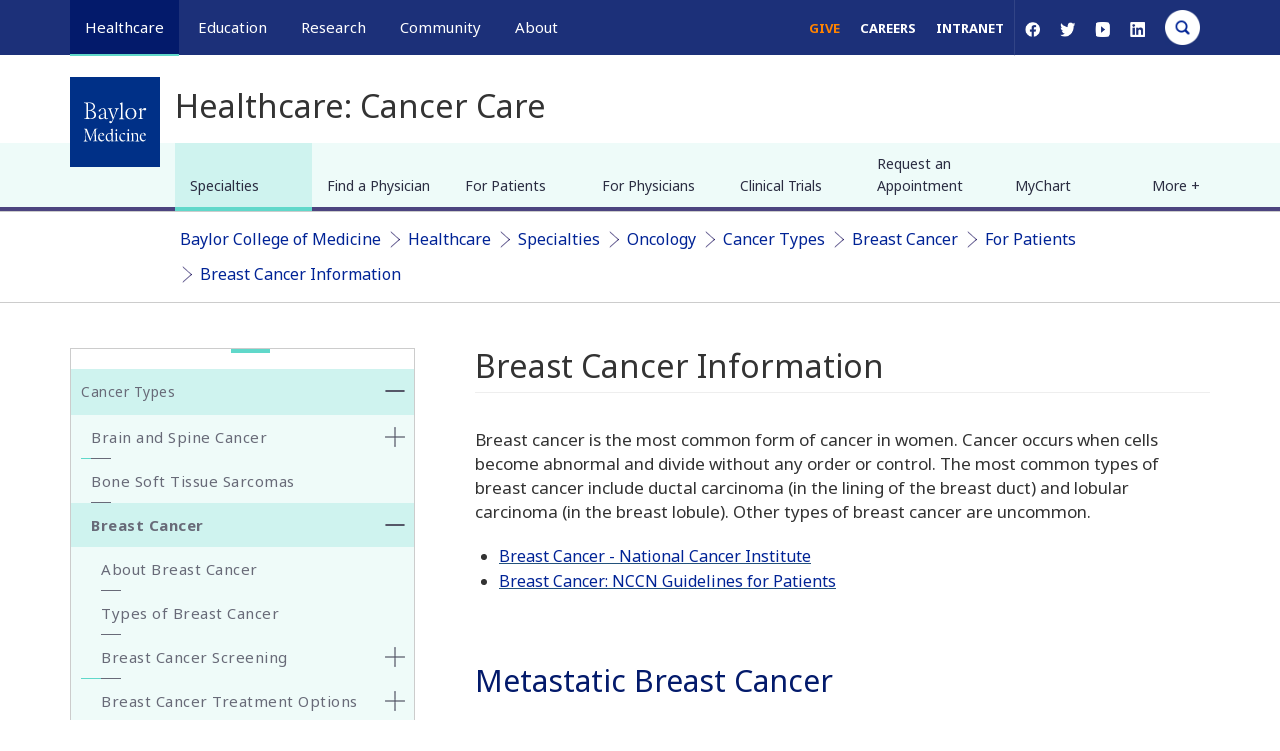

--- FILE ---
content_type: text/html; charset=UTF-8
request_url: https://cdn.bcm.edu/healthcare/specialties/oncology/cancer-types/breast-cancer/for-patients/breast-cancer-information
body_size: 26753
content:
<!DOCTYPE html>
<html  lang="en" dir="ltr" prefix="og: https://ogp.me/ns#">
  <head>
    <!-- Google Tag Manager -->
      <script>(function(w,d,s,l,i){w[l]=w[l]||[];w[l].push({'gtm.start':
      new Date().getTime(),event:'gtm.js'});var f=d.getElementsByTagName(s)[0],
      j=d.createElement(s),dl=l!='dataLayer'?'&l='+l:'';j.async=true;j.src=
      'https://www.googletagmanager.com/gtm.js?id='+i+dl;f.parentNode.insertBefore(j,f);
      })(window,document,'script','dataLayer','GTM-WN8K22F');</script>
    <!-- End Google Tag Manager -->


    <meta http-equiv="X-UA-Compatible" content="IE=edge">
    <meta http-equiv="X-UA-Compatible" content="IE=11">
    <meta http-equiv="X-UA-Compatible" content="IE=10">
    <meta http-equiv="X-UA-Compatible" content="IE=9">
    <meta name="format-detection" content="telephone=no">
    <meta charset="utf-8" />
<meta name="description" content="Information about breast cancer including links to online resources...." />
<link rel="canonical" href="https://cdn.bcm.edu/healthcare/specialties/oncology/cancer-types/breast-cancer/for-patients/breast-cancer-information" />
<meta property="og:site_name" content="Baylor College of Medicine" />
<meta property="og:url" content="https://cdn.bcm.edu/healthcare/specialties/oncology/cancer-types/breast-cancer/for-patients/breast-cancer-information" />
<meta property="og:title" content="Breast Cancer Information" />
<meta property="og:description" content="Information about breast cancer including links to online resources...." />
<meta property="og:image" content="https://cdn.bcm.edu/sites/default/files/2026-01/hero-tnbc-research.png" />
<meta property="og:image:width" content="1500" />
<meta property="og:image:height" content="786" />
<meta property="og:image:alt" content="Breast Cancer Information" />
<meta name="twitter:card" content="summary_large_image" />
<meta name="twitter:title" content="Breast Cancer Information" />
<meta name="twitter:description" content="Information about breast cancer including links to online resources...." />
<meta name="twitter:site" content="@bcmhouston" />
<meta name="twitter:image" content="https://cdn.bcm.edu/sites/default/files/2026-01/hero-tnbc-research.png" />
<meta name="twitter:image:alt" content="Breast Cancer Information" />
<meta name="Generator" content="Drupal 10 (https://www.drupal.org)" />
<meta name="MobileOptimized" content="width" />
<meta name="HandheldFriendly" content="true" />
<meta name="viewport" content="width=device-width, initial-scale=1.0" />
<script type="application/ld+json">{
    "@context": "https://schema.org",
    "@graph": [
        {
            "@type": "WebSite",
            "@id": "https://cdn.bcm.edu/",
            "name": "BCM",
            "url": "https://cdn.bcm.edu/"
        }
    ]
}</script>
<link rel="icon" href="https://cdn.bcm.edu/sites/default/files/BCM-favicon.png" type="image/png" />

    <title>Breast Cancer Information | Baylor Medicine</title>
    <link rel="stylesheet" media="all" href="/sites/default/files/css/css_uow-XTXpJtJqHDbf6-ZKi0D3ECHJ7HQZz-ZDNbZImsg.css?delta=0&amp;language=en&amp;theme=bcm_bootstrap_subtheme&amp;include=[base64]" />
<link rel="stylesheet" media="all" href="/sites/default/files/css/css_OKtBwEZ-ZjfVM-u1mTfXJkcw-pDH-sfZpXGrfeYsrvI.css?delta=1&amp;language=en&amp;theme=bcm_bootstrap_subtheme&amp;include=[base64]" />
<link rel="stylesheet" media="all" href="/sites/default/files/css/css_P0ocysqZKKhc0ng_WRXmgBQ7eiS1gDikiotOwUClPzM.css?delta=2&amp;language=en&amp;theme=bcm_bootstrap_subtheme&amp;include=[base64]" />
<link rel="stylesheet" media="all" href="//cdn.jsdelivr.net/npm/entreprise7pro-bootstrap@3.4.8/dist/css/bootstrap.min.css" integrity="sha256-zL9fLm9PT7/fK/vb1O9aIIAdm/+bGtxmUm/M1NPTU7Y=" crossorigin="anonymous" />
<link rel="stylesheet" media="all" href="//cdn.jsdelivr.net/npm/@unicorn-fail/drupal-bootstrap-styles@0.0.2/dist/3.1.1/7.x-3.x/drupal-bootstrap.min.css" integrity="sha512-nrwoY8z0/iCnnY9J1g189dfuRMCdI5JBwgvzKvwXC4dZ+145UNBUs+VdeG/TUuYRqlQbMlL4l8U3yT7pVss9Rg==" crossorigin="anonymous" />
<link rel="stylesheet" media="all" href="//cdn.jsdelivr.net/npm/@unicorn-fail/drupal-bootstrap-styles@0.0.2/dist/3.1.1/8.x-3.x/drupal-bootstrap.min.css" integrity="sha512-jM5OBHt8tKkl65deNLp2dhFMAwoqHBIbzSW0WiRRwJfHzGoxAFuCowGd9hYi1vU8ce5xpa5IGmZBJujm/7rVtw==" crossorigin="anonymous" />
<link rel="stylesheet" media="all" href="//cdn.jsdelivr.net/npm/@unicorn-fail/drupal-bootstrap-styles@0.0.2/dist/3.2.0/7.x-3.x/drupal-bootstrap.min.css" integrity="sha512-U2uRfTiJxR2skZ8hIFUv5y6dOBd9s8xW+YtYScDkVzHEen0kU0G9mH8F2W27r6kWdHc0EKYGY3JTT3C4pEN+/g==" crossorigin="anonymous" />
<link rel="stylesheet" media="all" href="//cdn.jsdelivr.net/npm/@unicorn-fail/drupal-bootstrap-styles@0.0.2/dist/3.2.0/8.x-3.x/drupal-bootstrap.min.css" integrity="sha512-JXQ3Lp7Oc2/VyHbK4DKvRSwk2MVBTb6tV5Zv/3d7UIJKlNEGT1yws9vwOVUkpsTY0o8zcbCLPpCBG2NrZMBJyQ==" crossorigin="anonymous" />
<link rel="stylesheet" media="all" href="//cdn.jsdelivr.net/npm/@unicorn-fail/drupal-bootstrap-styles@0.0.2/dist/3.3.1/7.x-3.x/drupal-bootstrap.min.css" integrity="sha512-ZbcpXUXjMO/AFuX8V7yWatyCWP4A4HMfXirwInFWwcxibyAu7jHhwgEA1jO4Xt/UACKU29cG5MxhF/i8SpfiWA==" crossorigin="anonymous" />
<link rel="stylesheet" media="all" href="//cdn.jsdelivr.net/npm/@unicorn-fail/drupal-bootstrap-styles@0.0.2/dist/3.3.1/8.x-3.x/drupal-bootstrap.min.css" integrity="sha512-kTMXGtKrWAdF2+qSCfCTa16wLEVDAAopNlklx4qPXPMamBQOFGHXz0HDwz1bGhstsi17f2SYVNaYVRHWYeg3RQ==" crossorigin="anonymous" />
<link rel="stylesheet" media="all" href="//cdn.jsdelivr.net/npm/@unicorn-fail/drupal-bootstrap-styles@0.0.2/dist/3.4.0/8.x-3.x/drupal-bootstrap.min.css" integrity="sha512-tGFFYdzcicBwsd5EPO92iUIytu9UkQR3tLMbORL9sfi/WswiHkA1O3ri9yHW+5dXk18Rd+pluMeDBrPKSwNCvw==" crossorigin="anonymous" />
<link rel="stylesheet" media="all" href="//fonts.googleapis.com/css?family=Noto+Sans:400,400i,700,700i&amp;display=swap" />
<link rel="stylesheet" media="all" href="//fonts.googleapis.com/css?family=Crimson+Text:400,400i,700,700i&amp;display=swap" />
<link rel="stylesheet" media="all" href="//fonts.googleapis.com/css?family=Crimson+Text:600&amp;display=swap" />
<link rel="stylesheet" media="all" href="/sites/default/files/css/css_iSHLOQ9PV-SHcLL7t_6v4Ij5i1F514wcNoecO6cZjHU.css?delta=14&amp;language=en&amp;theme=bcm_bootstrap_subtheme&amp;include=[base64]" />
<link rel="stylesheet" media="all" href="/sites/default/files/css/css_19MxJ3y0nsOoe9NfthoviQHfPuiUDjULAQfRoONQDtI.css?delta=15&amp;language=en&amp;theme=bcm_bootstrap_subtheme&amp;include=[base64]" />

    
    <link href="/themes/custom/bcm_bootstrap_subtheme/css/crossbrowser.css" rel="stylesheet" media="all" />
    <!--[if IE]><link href="/themes/custom/bcm_bootstrap_subtheme/css/ie9.css" rel="stylesheet" media="all" /><![endif]-->
  </head>
  <body class="path-node page-node-type-page navbar-is-fixed-top has-glyphicons">
    <!-- Google Tag Manager (noscript) -->
      <noscript><iframe src="https://www.googletagmanager.com/ns.html?id=GTM-WN8K22F"
      height="0" width="0" style="display:none;visibility:hidden"></iframe></noscript>
    <!-- End Google Tag Manager (noscript) -->
    <a href="#main-content" class="visually-hidden focusable skip-link">
      Skip to main content
    </a>
    
      <div class="dialog-off-canvas-main-canvas" data-off-canvas-main-canvas>
          
			
	
    <header class="navbar container-fluid navbar-default navbar-fixed-top" id="navbar" role="banner">
        <div class="container">
			<div class="row">
				<div id="megamenu-container" aria-label="global" class="col-sm-12 relative">
											<a href="/" id="bm-logo-mobile"></a>
										<ul id="primary-megamenu">
													<li class="primary-healthcare main-nav active"><a class="main-nav-link" href="/healthcare">Healthcare</a><div class="drop_menu">
  <div class="container region region-megamenu-healthcare">
	<div class="row padding-top">
		<div class="col-md-3 col-sm-4">
<nav role="navigation" aria-orientation="horizontal" aria-labelledby="block-megamenu-healthcare-col1-menu1-menu" id="block-megamenu-healthcare-col1-menu1" class="menu--megamenu-sub-nav">
            
  <h6 class="visually-hidden" id="block-megamenu-healthcare-col1-menu1-menu">MegaMenu_Healthcare_Col1_menu1</h6>
  

        
      <ul class="menu menu--megamenu-healthcare-c1-m1 nav">
                      <li class="first">
                                        <a href="/healthcare/specialties" data-drupal-link-system-path="node/121781">Specialties</a>
              </li>
                      <li>
                                        <a href="/healthcare/specialties/cardiovascular-medicine" data-drupal-link-system-path="node/119786">Cardiovascular Care</a>
              </li>
                      <li>
                                        <a href="/healthcare/specialties/oncology" data-drupal-link-system-path="node/119781">Oncology</a>
              </li>
                      <li>
                                        <a href="/healthcare/specialties/neurosurgery" data-drupal-link-system-path="node/119856">Neurosurgery</a>
              </li>
                      <li>
                                        <a href="/healthcare/specialties/primary-care" data-drupal-link-system-path="node/128496">Primary Care</a>
              </li>
                      <li class="last">
                                        <a href="/healthcare/specialties" data-drupal-link-system-path="node/121781">View All Specialties</a>
              </li>
        </ul>
  

  </nav>
<nav role="navigation" aria-orientation="horizontal" aria-labelledby="block-megamenu-healthcare-col1-menu2-menu" id="block-megamenu-healthcare-col1-menu2" class="menu--megamenu-sub-nav">
            
  <h6 class="visually-hidden" id="block-megamenu-healthcare-col1-menu2-menu">MegaMenu_Healthcare_Col1_menu2</h6>
  

        
      <ul class="menu menu--megamenu-healthcare-c1-m2 nav">
                      <li class="first">
                                        <a href="/healthcare/for-physicians" data-drupal-link-system-path="node/92431">For Health Professionals</a>
              </li>
                      <li>
                                        <a href="/healthcare/for-physicians" data-drupal-link-system-path="node/92431">Refer a Patient</a>
              </li>
                      <li>
                                        <a href="/healthcare/clinical-trials" data-drupal-link-system-path="node/126861">Clinical Trials</a>
              </li>
                      <li>
                                        <a href="/education/school-of-medicine/continuing-professional-development" data-drupal-link-system-path="node/91366">Professional Development</a>
              </li>
                      <li class="last">
                                        <a href="/healthcare/for-physicians" data-drupal-link-system-path="node/92431">View All</a>
              </li>
        </ul>
  

  </nav>
</div>
<div class="col-md-3 col-sm-4">
<nav role="navigation" aria-orientation="horizontal" aria-labelledby="block-megamenu-healthcare-col2-menu1-menu" id="block-megamenu-healthcare-col2-menu1" class="menu--megamenu-sub-nav">
            
  <h6 class="visually-hidden" id="block-megamenu-healthcare-col2-menu1-menu">MegaMenu_Healthcare_Col2_menu1</h6>
  

        
      <ul class="menu menu--megamenu-healthcare-c2-m1 nav">
                      <li class="first">
                                        <a href="/healthcare/for-patients" data-drupal-link-system-path="node/92256">For Patients &amp; Visitors</a>
              </li>
                      <li>
                                        <a href="https://mychart.bcm.edu/">MyChart Login</a>
              </li>
                      <li>
                                        <a href="/healthcare/for-patients/insurance" data-drupal-link-system-path="node/92461">Accepted Insurance</a>
              </li>
                      <li>
                                        <a href="/healthcare/for-patients/billing-office" data-drupal-link-system-path="node/92446">Pay My Bill</a>
              </li>
                      <li>
                                        <a href="/healthcare/for-patients/patient-guide" data-drupal-link-system-path="node/92476">Patient Information</a>
              </li>
                      <li class="last">
                                        <a href="/healthcare/for-patients" data-drupal-link-system-path="node/92256">View All</a>
              </li>
        </ul>
  

  </nav>
<nav role="navigation" aria-orientation="horizontal" aria-labelledby="block-megamenu-healthcare-col2-menu2-menu" id="block-megamenu-healthcare-col2-menu2" class="menu--megamenu-sub-nav">
            
  <h6 class="visually-hidden" id="block-megamenu-healthcare-col2-menu2-menu">MegaMenu_Healthcare_Col2_menu2</h6>
  

        
      <ul class="menu menu--megamenu-healthcare-c2-m2 nav">
                      <li class="first">
                                        <a href="/healthcare/clinical-trials" data-drupal-link-system-path="node/126861">Clinical Trials</a>
              </li>
                      <li>
                                        <a href="/healthcare/clinical-trials?field_clinical_trial_tags_target_id_verf%5B0%5D=69" data-drupal-link-query="{&quot;field_clinical_trial_tags_target_id_verf&quot;:[&quot;69&quot;]}" data-drupal-link-system-path="node/126861">Autism</a>
              </li>
                      <li>
                                        <a href="/healthcare/clinical-trials?field_clinical_trial_tags_target_id_verf%5B0%5D=10" data-drupal-link-query="{&quot;field_clinical_trial_tags_target_id_verf&quot;:[&quot;10&quot;]}" data-drupal-link-system-path="node/126861">Cancer</a>
              </li>
                      <li>
                                        <a href="/healthcare/clinical-trials?field_clinical_trial_tags_target_id_verf%5B0%5D=42" data-drupal-link-query="{&quot;field_clinical_trial_tags_target_id_verf&quot;:[&quot;42&quot;]}" data-drupal-link-system-path="node/126861">Obesity</a>
              </li>
                      <li>
                                        <a href="/healthcare/clinical-trials?field_clinical_trial_tags_target_id_verf%5B0%5D=45" data-drupal-link-query="{&quot;field_clinical_trial_tags_target_id_verf&quot;:[&quot;45&quot;]}" data-drupal-link-system-path="node/126861">Substance Abuse</a>
              </li>
                      <li class="last">
                                        <a href="/healthcare/clinical-trials" data-drupal-link-system-path="node/126861">View All Clinical Trials</a>
              </li>
        </ul>
  

  </nav>
</div>
<div id="maa" class="col-md-3 hidden-sm">
<section id="block-appointmentblock" class="block block-block-content block-block-contentb12608fd-d389-4253-a035-b7c6c5a9eb02 clearfix">
  
    

                  <div class="field field--name-body field--type-text-with-summary field--label-hidden field--item"><div class="make-appointment">
<div class="appt-heading">
<h2>General Inquiries</h2>

<p>Call today to schedule an appointment or fill out an online request form. If requested before 2 p.m. you will receive a response today.</p>
</div>

<div class="appt-body">
<section class="contact">
<p class="uppercase">Call</p>

<p><a class="phone-link" href="tel:7137981000" title>713-798-1000</a></p>

<p>Monday - Friday 8 a.m. - 5 p.m.</p>

<p class="border">&nbsp;</p>
</section>

<section class="link">
<p>ONLINE</p>

<p><a class="bcm-button-sm white" href="/healthcare/request-appointment-online">Request Now</a></p>

<p>Request non-urgent appointments</p>
</section>
</div>
</div>
</div>
      

  </section>
</div><div class="col-md-3 hidden-sm">
<section id="block-findaphysician" class="block block-block-content block-block-content25a0887c-2b79-46de-a892-af6479cb15d7 clearfix">
  
    

                  <div class="field field--name-body field--type-text-with-summary field--label-hidden field--item"><div class="box block-findaphysician" style="background-color:#fff;margin-top:0px;"><div>
  
  
  <div class="field field--name-field-media-image field--type-image field--label-visually_hidden">
    <div class="field--label sr-only">Image</div>
                  <div class="field--item">
                    <img loading="lazy" src="/sites/default/files/styles/full_width_component_image_standard/public/media/images/general-info.jpg?h=2ac5fa5f&amp;itok=FJCFsKwG" width="1140" height="540" alt="Request an appointment, learn about your rights as a patient, read about what to expect from your appointment, and more." title="General Information" class="img-responsive">



      </div>
          </div>

</div>
<p>As Houston's premier academic medical practice, Baylor Medicine delivers compassionate, innovative, evidence-based care.<br><a class="bcm-button-md blue" href="https://mychart.bcm.edu/MyChartPRD/app/providers/" aria-label="Find A Physician link">Find a Doctor</a></p></div></div>
      

  </section>
</div>
	</div>
  </div>
</div>
</li>
																			<li class="primary-education main-nav"><a class="main-nav-link" href="/education">Education</a><div class="drop_menu">
  <div class="container region region-megamenu-education">
	<div class="row padding-top">
		<div class="col-md-3 col-sm-4">
<nav role="navigation" aria-orientation="horizontal" aria-labelledby="block-megamenu-education-col1-menu1-menu" id="block-megamenu-education-col1-menu1" class="menu--megamenu-sub-nav">
            
  <h6 class="visually-hidden" id="block-megamenu-education-col1-menu1-menu">MegaMenu_Education_Col1_menu1</h6>
  

        
      <ul class="menu menu--megamenu-education-c1-m1 nav">
                      <li class="first">
                                        <a href="/education/education-programs" data-drupal-link-system-path="node/126841">Degree Programs &amp; Admissions</a>
              </li>
                      <li>
                                        <a href="/education/school-of-medicine/m-d-program" data-drupal-link-system-path="node/121286">M.D. Program</a>
              </li>
                      <li>
                                        <a href="/education/graduate-school-of-biomedical-sciences/degree-programs-and-certificates" data-drupal-link-system-path="node/123306">Ph.D. Programs</a>
              </li>
                      <li>
                                        <a href="/education/school-of-health-professions/dnp-program-nurse-anesthesia" data-drupal-link-system-path="node/120596">DNP Program (Nurse Anesthesia)</a>
              </li>
                      <li>
                                        <a href="/education/school-of-health-professions/genetic-counseling-program" data-drupal-link-system-path="node/120601">Genetic Counseling Program</a>
              </li>
                      <li>
                                        <a href="/education/school-of-health-professions/physician-assistant-program" data-drupal-link-system-path="node/120611">P.A. Program</a>
              </li>
                      <li>
                                        <a href="/education/school-of-health-professions/orthotics-and-prosthetics-program" data-drupal-link-system-path="node/120606">Orthotics &amp; Prosthetics Program</a>
              </li>
                      <li>
                                        <a href="/education/school-of-medicine/baccalaureate-m-d-programs" data-drupal-link-system-path="node/121271">Baccalaureate/M.D. Programs</a>
              </li>
                      <li>
                                        <a href="/education/school-of-medicine/m-d-program/dual-degrees" data-drupal-link-system-path="node/92016">Dual Degree Programs</a>
              </li>
                      <li class="last">
                                        <a href="/education/education-programs" data-drupal-link-system-path="node/126841">View All Programs</a>
              </li>
        </ul>
  

  </nav>
<nav role="navigation" aria-orientation="horizontal" aria-labelledby="block-megamenu-education-col1-menu2-menu" id="block-megamenu-education-col1-menu2" class="menu--megamenu-sub-nav">
            
  <h6 class="visually-hidden" id="block-megamenu-education-col1-menu2-menu">MegaMenu_Education_Col1_menu2</h6>
  

        
      <ul class="menu menu--megamenu-education-c1-m2 nav">
                      <li class="first">
                                        <span class="navbar-text">Financing Your Education</span>
              </li>
                      <li>
                                        <a href="/education/tuition-fees" data-drupal-link-system-path="node/126531">Tuition &amp; Fees</a>
              </li>
                      <li>
                                        <a href="/education/financial-aid" data-drupal-link-system-path="node/104086">Financial Aid</a>
              </li>
                      <li class="last">
                                        <a href="/education/financial-aid/higher-education-emergency-relief-funding-heerf" data-drupal-link-system-path="node/131211">CARES ACT</a>
              </li>
        </ul>
  

  </nav>
</div>
<div class="col-md-3 col-sm-4">
<nav role="navigation" aria-orientation="horizontal" aria-labelledby="block-megamenu-education-col2-menu1-menu" id="block-megamenu-education-col2-menu1" class="menu--megamenu-sub-nav">
            
  <h6 class="visually-hidden" id="block-megamenu-education-col2-menu1-menu">MegaMenu_Education_Col2_menu1</h6>
  

        
      <ul class="menu menu--megamenu-education-c2-m1 nav">
                      <li class="first">
                                        <a href="/education/schools" data-drupal-link-system-path="node/126556">Schools</a>
              </li>
                      <li>
                                        <a href="/education/school-of-medicine" data-drupal-link-system-path="node/120481">School of Medicine</a>
              </li>
                      <li>
                                        <a href="/education/graduate-school-of-biomedical-sciences" data-drupal-link-system-path="node/120466">Graduate School of Biomedical Sciences</a>
              </li>
                      <li>
                                        <a href="/education/national-school-of-tropical-medicine" data-drupal-link-system-path="node/120471">National School of Tropical Medicine</a>
              </li>
                      <li class="last">
                                        <a href="/education/school-of-health-professions" data-drupal-link-system-path="node/120476">School of Health Professions</a>
              </li>
        </ul>
  

  </nav>
<nav role="navigation" aria-orientation="horizontal" aria-labelledby="block-megamenu-education-col2-menu2-menu" id="block-megamenu-education-col2-menu2" class="menu--megamenu-sub-nav">
            
  <h6 class="visually-hidden" id="block-megamenu-education-col2-menu2-menu">MegaMenu_Education_Col2_menu2</h6>
  

        
      <ul class="menu menu--megamenu-education-c2-m2 nav">
                      <li class="first">
                                        <a href="/education/education-programs" data-drupal-link-system-path="node/126841">Advanced Training Programs</a>
              </li>
                      <li>
                                        <a href="/education/school-of-medicine/graduate-medical-education/residency-programs" data-drupal-link-system-path="node/123316">Residency Programs</a>
              </li>
                      <li>
                                        <a href="/education/school-of-medicine/graduate-medical-education/fellowship-programs" data-drupal-link-system-path="node/123311">Clinical Fellowships</a>
              </li>
                      <li>
                                        <a href="https://jobs.bcm.edu/go/Postdoctoral-Research/7891800/">Postdoctoral Research Positions</a>
              </li>
                      <li>
                                        <a href="/education/school-of-medicine/continuing-professional-development" data-drupal-link-system-path="node/91366">Continuing Professional Development</a>
              </li>
                      <li>
                                        <a href="/education/national-school-of-tropical-medicine/education/diploma-in-tropical-medicine" data-drupal-link-system-path="node/121296">Diploma in Tropical Medicine</a>
              </li>
                      <li class="last">
                                        <a href="/education/education-programs" data-drupal-link-system-path="node/126841">View All</a>
              </li>
        </ul>
  

  </nav>
</div>
<div class="col-md-3 col-sm-4">
<nav role="navigation" aria-orientation="horizontal" aria-labelledby="block-megamenu-education-col3-menu1-menu" id="block-megamenu-education-col3-menu1" class="menu--megamenu-sub-nav">
            
  <h6 class="visually-hidden" id="block-megamenu-education-col3-menu1-menu">MegaMenu_Education_Col3_menu1</h6>
  

        
      <ul class="menu menu--megamenu-education-c3-m1 nav">
                      <li class="first">
                                        <a href="/education/academic-resources-0" data-drupal-link-system-path="node/128381">Resources</a>
              </li>
                      <li>
                                        <a href="/departments" data-drupal-link-system-path="node/121761">Departments</a>
              </li>
                      <li>
                                        <a href="/academic-centers" data-drupal-link-system-path="node/127836">Academic Centers</a>
              </li>
                      <li>
                                        <a href="/education/registrar/academic-calendars" data-drupal-link-system-path="node/90811">Academic Calendars</a>
              </li>
                      <li>
                                        <a href="/education/cores" data-drupal-link-system-path="node/135276">Education Cores</a>
              </li>
                      <li class="last">
                                        <a href="/education/academic-resources-0" data-drupal-link-system-path="node/128381">View All</a>
              </li>
        </ul>
  

  </nav>
<nav role="navigation" aria-orientation="horizontal" aria-labelledby="block-megamenu-education-col3-menu2-menu" id="block-megamenu-education-col3-menu2" class="menu--megamenu-sub-nav">
            
  <h6 class="visually-hidden" id="block-megamenu-education-col3-menu2-menu">MegaMenu_Education_Col3_menu2</h6>
  

        
      <ul class="menu menu--megamenu-education-c3-m2 nav">
                      <li class="first">
                                        <span class="navbar-text">Information For...</span>
              </li>
                      <li>
                                        <a href="/education/information-for-students" data-drupal-link-system-path="node/126561">Students</a>
              </li>
                      <li>
                                        <a href="/education/graduate-school-of-biomedical-sciences/postdoctoral-affairs" data-drupal-link-system-path="node/104101">Postdoctoral Researchers</a>
              </li>
                      <li>
                                        <a href="/education/faculty">Faculty</a>
              </li>
                      <li class="last">
                                        <a href="/about-us/alumni" data-drupal-link-system-path="node/121816">Alumni</a>
              </li>
        </ul>
  

  </nav>
</div>
<div class="col-md-3 hidden-sm">
<section id="block-lifeinhoustonblock" class="block block-block-content block-block-content9fdfcfb4-4595-4f9d-90b3-0973ade0cb76 clearfix">
  
    

                  <div class="field field--name-body field--type-text-with-summary field--label-hidden field--item"><div class="box block-gettoknowhouston" style="background:#fff;margin-top:0px;"><img alt="get-to-know-houston" data-entity-type="file" data-entity-uuid="b1fa70d4-0b91-4297-a800-6c885bd5a97e" src="https://cdn.bcm.edu/sites/default/files/inline-images/Downtown-Skyline-from-Sam-Houston-Park-sm.jpg" style="width:100%;height:auto;" width="400" height="225" loading="lazy">
<p>America's fourth largest city is a great place to live, work and play. Find out why.<br>
<a class="bcm-button-md blue" aria-label="Get to know Houston link" href="/community/life-in-houston">Get to Know Houston</a></p>
</div>
</div>
      

  </section>
</div>
	</div>
  </div>
</div>
</li>
																			<li class="primary-research main-nav"><a class="main-nav-link" href="/research">Research</a><div class="drop_menu">
  <div class="container region region-megamenu-research">
	<div class="row padding-top">
		<div class="col-md-3 col-sm-4">
<nav role="navigation" aria-orientation="horizontal" aria-labelledby="block-megamenu-research-col1-menu1-menu" id="block-megamenu-research-col1-menu1" class="menu--megamenu-sub-nav">
            
  <h6 class="visually-hidden" id="block-megamenu-research-col1-menu1-menu">MegaMenu_Research_Col1_menu1</h6>
  

        
      <ul class="menu menu--megamenu-research-c1-m1 nav">
                      <li class="first">
                                        <a href="/research" data-drupal-link-system-path="node/121791">Research at Baylor</a>
              </li>
                      <li>
                                        <a href="/academic-centers" data-drupal-link-system-path="node/127836">Academic Centers</a>
              </li>
                      <li>
                                        <a href="/departments" data-drupal-link-system-path="node/121761">Departments</a>
              </li>
                      <li>
                                        <a href="/research/faculty-labs" data-drupal-link-system-path="node/126846">Faculty Labs</a>
              </li>
                      <li>
                                        <a href="https://blogs.bcm.edu/topics/from-the-labs/">From the Labs</a>
              </li>
                      <li>
                                        <a href="/research/news" data-drupal-link-system-path="node/122311">News</a>
              </li>
                      <li>
                                        <a href="/research/baylor-research" data-drupal-link-system-path="node/96271">Our Research</a>
              </li>
                      <li>
                                        <a href="/research/research-centers" data-drupal-link-system-path="node/126851">Research Centers</a>
              </li>
                      <li class="last">
                                        <a href="/research/baylor-research/strategic-research-centers" data-drupal-link-system-path="node/128961">Strategic Research Centers</a>
              </li>
        </ul>
  

  </nav>
</div>
<div class="col-md-3 col-sm-4">
<nav role="navigation" aria-orientation="horizontal" aria-labelledby="block-megamenu-research-col2-menu1-menu" id="block-megamenu-research-col2-menu1" class="menu--megamenu-sub-nav">
            
  <h6 class="visually-hidden" id="block-megamenu-research-col2-menu1-menu">MegaMenu_Research_Col2_menu1</h6>
  

        
      <ul class="menu menu--megamenu-research-c2-m1 nav">
                      <li class="first">
                                        <a href="/research/research-offices" data-drupal-link-system-path="node/104106">Research Offices</a>
              </li>
                      <li>
                                        <a href="/research/atc-core-labs" data-drupal-link-system-path="node/126856">Advanced Technology Cores</a>
              </li>
                      <li>
                                        <a href="/research/research-offices/office-of-clinical-research" data-drupal-link-system-path="node/104141">Clinical Research</a>
              </li>
                      <li>
                                        <a href="/research/research-offices/institute-for-clinical-and-translational-research" data-drupal-link-system-path="node/104136">Institute for Clinical &amp; Translational Research</a>
              </li>
                      <li>
                                        <a href="/research/baylor-research/research-leadership" data-drupal-link-system-path="node/127856">Office of Research Leadership</a>
              </li>
                      <li>
                                        <a href="/research/research-offices/office-of-research-it" data-drupal-link-system-path="node/104146">Research IT</a>
              </li>
                      <li class="last">
                                        <a href="/research/baylor-research/sponsored-programs" data-drupal-link-system-path="node/96446">Sponsored Programs</a>
              </li>
        </ul>
  

  </nav>
</div>
<div class="col-md-3 col-sm-4">
<nav role="navigation" aria-orientation="horizontal" aria-labelledby="block-megamenu-research-col3-menu1-menu" id="block-megamenu-research-col3-menu1" class="menu--megamenu-sub-nav">
            
  <h6 class="visually-hidden" id="block-megamenu-research-col3-menu1-menu">MegaMenu_Research_Col3_menu1</h6>
  

        
      <ul class="menu menu--megamenu-research-c3-m1 nav">
                      <li class="first">
                                        <span class="navbar-text">Additional Research Services</span>
              </li>
                      <li>
                                        <a href="/about-us/bcm-innovation-institute" data-drupal-link-system-path="node/144186">BCM Innovation Institute</a>
              </li>
                      <li>
                                        <a href="/research/research-service-labs" data-drupal-link-system-path="node/128231">Service Labs</a>
              </li>
                      <li class="last">
                                        <a href="https://profiles.viictr.org/search/">VIICTR</a>
              </li>
        </ul>
  

  </nav>
</div>
<div class="col-md-3 hidden-sm">
<section id="block-lifeinhoustonblock-4" class="block block-block-content block-block-content9fdfcfb4-4595-4f9d-90b3-0973ade0cb76 clearfix">
  
    

                  <div class="field field--name-body field--type-text-with-summary field--label-hidden field--item"><div class="box block-gettoknowhouston" style="background:#fff;margin-top:0px;"><img alt="get-to-know-houston" data-entity-type="file" data-entity-uuid="b1fa70d4-0b91-4297-a800-6c885bd5a97e" src="https://cdn.bcm.edu/sites/default/files/inline-images/Downtown-Skyline-from-Sam-Houston-Park-sm.jpg" style="width:100%;height:auto;" width="400" height="225" loading="lazy">
<p>America's fourth largest city is a great place to live, work and play. Find out why.<br>
<a class="bcm-button-md blue" aria-label="Get to know Houston link" href="/community/life-in-houston">Get to Know Houston</a></p>
</div>
</div>
      

  </section>
</div>
	</div>
  </div>
</div>
</li>
																			<li class="primary-community main-nav"><a class="main-nav-link" href="/community">Community</a><div class="drop_menu">
  <div class="container region region-megamenu-community">
	<div class="row padding-top">
		<div class="col-md-3 col-sm-4">
<nav role="navigation" aria-orientation="horizontal" aria-labelledby="block-megamenu-community-col1-menu1-menu" id="block-megamenu-community-col1-menu1" class="menu--megamenu-sub-nav">
            
  <h6 class="visually-hidden" id="block-megamenu-community-col1-menu1-menu">MegaMenu_Community_Col1_menu1</h6>
  

        
      <ul class="menu menu--megamenu-community-c1-m1 nav">
                      <li class="first">
                                        <a href="/community/healthcare-outreach" data-drupal-link-system-path="node/77086">Healthcare Outreach</a>
              </li>
                      <li>
                                        <a href="/community/healthcare-outreach/community-health" data-drupal-link-system-path="node/128241">Community Programs</a>
              </li>
                      <li class="last">
                                        <a href="/community/healthcare-outreach" data-drupal-link-system-path="node/77086">More</a>
              </li>
        </ul>
  

  </nav>
<nav role="navigation" aria-orientation="horizontal" aria-labelledby="block-megamenu-community-col1-menu2-2-menu" id="block-megamenu-community-col1-menu2-2" class="menu--megamenu-sub-nav">
            
  <h6 class="visually-hidden" id="block-megamenu-community-col1-menu2-2-menu">MegaMenu_Community_Col1_menu2</h6>
  

        
      <ul class="menu menu--megamenu-community-c1-m2 nav">
                      <li class="first">
                                        <span class="navbar-text">General Resources</span>
              </li>
                      <li>
                                        <a href="/community/community-events" data-drupal-link-system-path="node/77056">Community Events</a>
              </li>
                      <li>
                                        <a href="/community/community-news" data-drupal-link-system-path="node/121906">News</a>
              </li>
                      <li>
                                        <a href="https://blogs.bcm.edu/">Blogs</a>
              </li>
                      <li class="last">
                                        <a href="/community/baylor-in-the-community" data-drupal-link-system-path="node/77266">Baylor in the Community</a>
              </li>
        </ul>
  

  </nav>
</div>
<div class="col-md-3 col-sm-4">
<nav role="navigation" aria-orientation="horizontal" aria-labelledby="block-megamenu-community-col2-menu1-menu" id="block-megamenu-community-col2-menu1" class="menu--megamenu-sub-nav">
            
  <h6 class="visually-hidden" id="block-megamenu-community-col2-menu1-menu">MegaMenu_Community_Col2_menu1</h6>
  

        
      <ul class="menu menu--megamenu-community-c2-m1 nav">
                      <li class="first">
                                        <span class="navbar-text">Global Outreach</span>
              </li>
                      <li>
                                        <a href="/community/global-outreach/global-health" data-drupal-link-system-path="node/157466">Global Health</a>
              </li>
                      <li class="last">
                                        <a href="/community/global-outreach/global-programs" data-drupal-link-system-path="node/145026">Global Programs </a>
              </li>
        </ul>
  

  </nav>
</div>
<div class="col-md-3 col-sm-4">
<nav role="navigation" aria-orientation="horizontal" aria-labelledby="block-megamenu-community-col3-menu1-menu" id="block-megamenu-community-col3-menu1" class="menu--megamenu-sub-nav">
            
  <h6 class="visually-hidden" id="block-megamenu-community-col3-menu1-menu">MegaMenu_Community_Col3_menu1</h6>
  

        
      <ul class="menu menu--megamenu-community-c3-m1 nav">
                      <li class="first">
                                        <a href="/community/education-outreach">Educational Outreach</a>
              </li>
                      <li>
                                        <a href="/education/graduate-school-of-biomedical-sciences/degree-programs-and-certificates/smart-program" data-drupal-link-system-path="node/121246">SMART Program</a>
              </li>
                      <li>
                                        <a href="http://www.bioedonline.org/">BioEd Online</a>
              </li>
                      <li class="last">
                                        <a href="/community/educational-outreach" data-drupal-link-system-path="node/77251">More</a>
              </li>
        </ul>
  

  </nav>
</div>
<div class="col-md-3 hidden-sm">
<section id="block-lifeinhoustonblock-2" class="block block-block-content block-block-content9fdfcfb4-4595-4f9d-90b3-0973ade0cb76 clearfix">
  
    

                  <div class="field field--name-body field--type-text-with-summary field--label-hidden field--item"><div class="box block-gettoknowhouston" style="background:#fff;margin-top:0px;"><img alt="get-to-know-houston" data-entity-type="file" data-entity-uuid="b1fa70d4-0b91-4297-a800-6c885bd5a97e" src="https://cdn.bcm.edu/sites/default/files/inline-images/Downtown-Skyline-from-Sam-Houston-Park-sm.jpg" style="width:100%;height:auto;" width="400" height="225" loading="lazy">
<p>America's fourth largest city is a great place to live, work and play. Find out why.<br>
<a class="bcm-button-md blue" aria-label="Get to know Houston link" href="/community/life-in-houston">Get to Know Houston</a></p>
</div>
</div>
      

  </section>
</div>
	</div>
  </div>
</div>
</li>
																			<li class="primary-about main-nav"><a class="main-nav-link" href="/about-us">About</a><div class="drop_menu">
  <div class="container region region-megamenu-about">
	<div class="row padding-top">
		<div class="col-md-3 col-sm-4">
<nav role="navigation" aria-labelledby="block-megamenu-about-col1-menu1-menu" id="block-megamenu-about-col1-menu1" class="menu--megamenu-sub-nav">
            
  <h6 class="visually-hidden" id="block-megamenu-about-col1-menu1-menu">MegaMenu_About_Col1_menu1</h6>
  

        
      <ul class="menu menu--megamenu-about-c1-m1 nav">
                      <li class="first">
                                        <a href="/about-us" data-drupal-link-system-path="node/121811">About Us</a>
              </li>
                      <li>
                                        <a href="/academic-centers" data-drupal-link-system-path="node/127836">Academic Centers</a>
              </li>
                      <li>
                                        <a href="/about-us/alumni" data-drupal-link-system-path="node/121816">Alumni</a>
              </li>
                      <li>
                                        <a href="/careers" data-drupal-link-system-path="node/121746">Careers</a>
              </li>
                      <li>
                                        <a href="/departments-centers">Departments</a>
              </li>
                      <li>
                                        <a href="https://give.bcm.edu/">Giving</a>
              </li>
                      <li>
                                        <a href="/about-us/leadership" data-drupal-link-system-path="node/75956">Leadership</a>
              </li>
                      <li>
                                        <a href="/about-us/mission-vision-values" data-drupal-link-system-path="node/76321">Mission, Vision, Values</a>
              </li>
                      <li>
                                        <a href="/news" data-drupal-link-system-path="node/121786">News</a>
              </li>
                      <li>
                                        <a href="/about-us/affiliates" data-drupal-link-system-path="node/76006">Our Affiliates</a>
              </li>
                      <li>
                                        <a href="https://cdn.bcm.edu/sites/default/files/2025-03/fast-facts-2025.pdf">Fast Facts</a>
              </li>
                      <li class="last">
                                        <a href="/education/office-of-accreditation-and-education-effectiveness" data-drupal-link-system-path="node/88156">Accreditation</a>
              </li>
        </ul>
  

  </nav>
</div>
<div class="col-md-3 col-sm-4">
<nav role="navigation" aria-orientation="horizontal" aria-labelledby="block-megamenu-about-col2-menu1-menu" id="block-megamenu-about-col2-menu1" class="menu--megamenu-sub-nav">
            
  <h6 class="visually-hidden" id="block-megamenu-about-col2-menu1-menu">MegaMenu_About_Col2_menu1</h6>
  

        
      <ul class="menu menu--megamenu-about-c2-m1 nav">
                      <li class="first">
                                        <a href="/about-us/leadership" data-drupal-link-system-path="node/75956">Offices</a>
              </li>
                      <li>
                                        <a href="/about-us/leadership/office-of-the-president" data-drupal-link-system-path="node/104066">President&#039;s Office</a>
              </li>
                      <li>
                                        <a href="/research/research-offices" data-drupal-link-system-path="node/104106">Office of Research</a>
              </li>
                      <li>
                                        <a href="/about-us/our-campus/ombuds-office" data-drupal-link-system-path="node/104121">Ombuds Office</a>
              </li>
                      <li>
                                        <a href="/about-us/bcm-innovation-institute" data-drupal-link-system-path="node/144186">BCM Innovation Institute</a>
              </li>
                      <li class="last">
                                        <a href="/about-us/our-campus/administrative-offices" data-drupal-link-system-path="node/76346">View All</a>
              </li>
        </ul>
  

  </nav>
</div>
<div class="col-md-3 col-sm-4">
<nav role="navigation" aria-orientation="horizontal" aria-labelledby="block-megamenu-about-col3-menu1-menu" id="block-megamenu-about-col3-menu1" class="menu--megamenu-sub-nav">
            
  <h6 class="visually-hidden" id="block-megamenu-about-col3-menu1-menu">MegaMenu_About_Col3_menu1</h6>
  

        
      <ul class="menu menu--megamenu-about-c3-m1 nav">
                      <li class="first">
                                        <a href="/about-us/our-campus" data-drupal-link-system-path="node/76341">Our Campus</a>
              </li>
                      <li>
                                        <a href="/about-us/our-campus/compliance" data-drupal-link-system-path="node/75961">Compliance</a>
              </li>
                      <li>
                                        <a href="/about-us/our-campus/safety-and-security" data-drupal-link-system-path="node/129286">Safety and Security</a>
              </li>
                      <li>
                                        <a href="/about-us/our-campus/resource-stewardship-and-sustainability" data-drupal-link-system-path="node/75986">Resource Stewardship &amp; Sustainability</a>
              </li>
                      <li>
                                        <a href="https://bcmteamshop.1-vision.com/">Team Shop</a>
              </li>
                      <li class="last">
                                        <a href="/find-a-person" data-drupal-link-system-path="node/127146">Find a Person</a>
              </li>
        </ul>
  

  </nav>
</div>
<div class="col-md-3 hidden-sm">
<section id="block-lifeinhoustonblock-5" class="block block-block-content block-block-content9fdfcfb4-4595-4f9d-90b3-0973ade0cb76 clearfix">
  
    

                  <div class="field field--name-body field--type-text-with-summary field--label-hidden field--item"><div class="box block-gettoknowhouston" style="background:#fff;margin-top:0px;"><img alt="get-to-know-houston" data-entity-type="file" data-entity-uuid="b1fa70d4-0b91-4297-a800-6c885bd5a97e" src="https://cdn.bcm.edu/sites/default/files/inline-images/Downtown-Skyline-from-Sam-Houston-Park-sm.jpg" style="width:100%;height:auto;" width="400" height="225" loading="lazy">
<p>America's fourth largest city is a great place to live, work and play. Find out why.<br>
<a class="bcm-button-md blue" aria-label="Get to know Houston link" href="/community/life-in-houston">Get to Know Houston</a></p>
</div>
</div>
      

  </section>
</div>
	</div>
  </div>
</div>
</li>
											</ul>
          <a id="give-link" href="https://secure.givebcm.org/site/Donation2?1400.donation=form1&df_id=1400&mfc_pref=T&s_src=23XAW1">Give</a>
					<ul id="megamenu-aside">
						<li class="float-right soc-icon">
							<a href="#hdr-search" data-toggle="collapse" aria-labelledby="edit-keys" data-target="#hdr-search" aria-expanded="false" class="hdrsearch" aria-controls="hdr-search" aria-label="Open Search"></a>
						</li>
						<li class="float-right soc-icon"><a href="http://www.linkedin.com/company/baylor-college-of-medicine" target="_blank"><img src="/sites/default/files/inline-images/LinkedIn.png" width="15" height="15" alt="linkedin" /></a></li>
						<li class="float-right soc-icon"><a href="http://youtube.com/user/BCMweb" target="_blank"><img src="/sites/default/files/inline-images/Youtube.png" width="15" height="15" alt="youtube" /></a></li>
						<li class="float-right soc-icon"><a href="http://twitter.com/bcmhouston" target="_blank"><img src="/sites/default/files/inline-images/Twitter.png" width="15" height="15" alt="twitter" /></a></li>
						<li class="float-right soc-icon nav-border"><a href="http://facebook.com/BaylorCollegeOfMedicine" target="_blank"><img src="/sites/default/files/inline-images/FB.png" width="15" height="15" alt="facebook" /></a></li>
						<li class="float-right soc-icon"><a href="https://intouch.bcm.edu/" target="_blank" rel="nofollow">Intranet</a></li>
						<li class="float-right soc-icon"><a href="/careers">Careers</a></li>
						<li class="float-right soc-icon"><a href="https://secure.givebcm.org/site/Donation2?1400.donation=form1&df_id=1400&mfc_pref=T&s_src=23XAW1">Give</a></li>
					</ul>
					<ul id="hdr-search" class="collapse">
						<li id="search-list">  <div class="region region-primary-nav-search">
    <section class="views-exposed-form block block-views block-views-exposed-filter-blockacquia-search-test-page-1 clearfix" data-drupal-selector="views-exposed-form-acquia-search-test-page-1" id="block-exposedformacquia-search-testpage-1-2">
  
    

      <form action="/search" method="get" id="views-exposed-form-acquia-search-test-page-1" accept-charset="UTF-8">
  <div class="form--inline form-inline clearfix">
  <div class="form-item js-form-item form-type-textfield js-form-type-textfield form-item-results js-form-item-results form-no-label form-group">
  
  
  <input data-drupal-selector="edit-results" class="form-text form-control" type="text" id="edit-results" name="results" value="" size="30" maxlength="128" />

  
  
  </div>
<div data-drupal-selector="edit-actions" class="form-actions form-group js-form-wrapper form-wrapper" id="edit-actions"><button data-drupal-selector="edit-submit-acquia-search-test" class="button js-form-submit form-submit btn-primary btn icon-before" type="submit" id="edit-submit-acquia-search-test" value="Search" aria-label="Search"><span class="icon glyphicon glyphicon-search" aria-hidden="true"></span>
Search</button></div>

</div>

</form>

  </section>


  </div>

						<div id="search-toggle" class="container region-megamenu-search">
							<div class="row margin-top-bottom">
								
							</div>
						</div>
						</li>
						<a href="#hdr-search" class="x" role="button" data-toggle="collapse" data-target="#hdr-search" aria-expanded="false" aria-controls="hdr-search" aria-label="Close Search"><img src="/themes/custom/bcm_bootstrap_subtheme/images/close-cancel-white.png" alt="close" /></a>
					</ul>
				</div>
			</div>
						</div>
						
									<button type="button" class="navbar-toggle collapsed" data-toggle="collapse" data-target="#navbar-collapse">
				<div class="float-left">
					<span class="sr-only">Toggle navigation</span>
					<span class="icon-bar"></span>
					<span class="icon-bar"></span>
					<span class="icon-bar"></span>
				</div>
				<div class="hamburger">
					<span>Menu</span>
				</div>
			</button>
			</div>
							<div id="navbar-collapse" class="navbar-collapse collapse">
			  <div class="region region-navigation-collapsible">
    <section class="views-exposed-form block block-views block-views-exposed-filter-blockacquia-search-test-page-1 clearfix" data-drupal-selector="views-exposed-form-acquia-search-test-page-1" id="block-exposedformacquia-search-testpage-1-4">
  
    

      <form action="/search" method="get" id="views-exposed-form-acquia-search-test-page-1" accept-charset="UTF-8">
  <div class="form--inline form-inline clearfix">
  <div class="form-item js-form-item form-type-textfield js-form-type-textfield form-item-results js-form-item-results form-no-label form-group">
  
  
  <input data-drupal-selector="edit-results" class="form-text form-control" type="text" id="edit-results--2" name="results" value="" size="30" maxlength="128" />

  
  
  </div>
<div data-drupal-selector="edit-actions" class="form-actions form-group js-form-wrapper form-wrapper" id="edit-actions--2"><button data-drupal-selector="edit-submit-acquia-search-test-2" class="button js-form-submit form-submit btn-primary btn icon-before" type="submit" id="edit-submit-acquia-search-test--2" value="Search" aria-label="Search"><span class="icon glyphicon glyphicon-search" aria-hidden="true"></span>
Search</button></div>

</div>

</form>

  </section>

<nav role="navigation" aria-labelledby="block-mobilemenu-menu" id="block-mobilemenu">
            
  <h2 class="visually-hidden" id="block-mobilemenu-menu">Mobile Menu</h2>
  

        
  
  	<div class="panel-group" id="m-accordian">
	<div class="panel panel-default">
      <ul class="menu menu--mobile-menu nav">
                                        <li class="expanded dropdown first Healthcare">
                                                            
                
                <div class="panel">
                                <a href="/healthcare" data-drupal-link-system-path="node/121806">Healthcare </a>
        
                  <button  class="dropdown-toggle collapsed" data-toggle="collapse" data-parent="nav_Healthcare_healthcare0" href="#nav_Healthcare_healthcare0" aria-label="expand-menu"><span class="caret"></span></button>
                                  <div id="nav_Healthcare_healthcare0" class="panel-collapse collapse">
              
      <ul class="panel-body">
                                        <li class="expanded dropdown first Specialties">
                                
                                            
                                <a href="/healthcare/specialties" data-drupal-link-system-path="node/121781">Specialties </a>
        
                          <button  class="dropdown-toggle collapsed" data-toggle="collapse" data-parent="nav_Specialties_healthcare1" href="#nav_Specialties_healthcare1" aria-label="expand-menu"><span class="caret"></span></button>
                          <div id="nav_Specialties_healthcare1" class="panel-collapse collapse">
              
      <ul class="panel-body">
                                        <li class="first Cardiovascular_Care">
                                
                
                                <a href="/healthcare/specialties/cardiovascular-medicine" data-drupal-link-system-path="node/119786">Cardiovascular Care</a>
        
                        		
		      </li>
                                        <li class="Oncology">
                                
                
                                <a href="/healthcare/specialties/oncology" data-drupal-link-system-path="node/119781">Oncology</a>
        
                        		
		      </li>
                                        <li class="Neurosurgery">
                                
                
                                <a href="/healthcare/specialties/neurosurgery" data-drupal-link-system-path="node/119856">Neurosurgery</a>
        
                        		
		      </li>
                                        <li class="Primary_Care">
                                
                
                                <a href="/healthcare/specialties/primary-care" data-drupal-link-system-path="node/128496">Primary Care</a>
        
                        		
		      </li>
                                        <li class="last View_All_Specialties">
                                
                
                                <a href="/healthcare/specialties" data-drupal-link-system-path="node/121781">View All Specialties</a>
        
                        		
		      </li>
        </ul>
	
  

		      </div>
        		
		      </li>
                                        <li class="expanded dropdown For_Health_Professionals">
                                
                                            
                                <a href="/healthcare/for-physicians" data-drupal-link-system-path="node/92431">For Health Professionals </a>
        
                          <button  class="dropdown-toggle collapsed" data-toggle="collapse" data-parent="nav_For_Health_Professionals_healthcare1" href="#nav_For_Health_Professionals_healthcare1" aria-label="expand-menu"><span class="caret"></span></button>
                          <div id="nav_For_Health_Professionals_healthcare1" class="panel-collapse collapse">
              
      <ul class="panel-body">
                                        <li class="first Refer_a_Patient">
                                
                
                                <a href="/healthcare/find-a-doctor">Refer a Patient</a>
        
                        		
		      </li>
                                        <li class="Clinical_Trials">
                                
                
                                <a href="/healthcare/clinical-trials" data-drupal-link-system-path="node/126861">Clinical Trials</a>
        
                        		
		      </li>
                                        <li class="Professional_Development">
                                
                
                                <a href="/education/school-of-medicine/continuing-professional-development" data-drupal-link-system-path="node/91366">Professional Development</a>
        
                        		
		      </li>
                                        <li class="last View_All">
                                
                
                                <a href="/healthcare/for-physicians" data-drupal-link-system-path="node/92431">View All</a>
        
                        		
		      </li>
        </ul>
	
  

		      </div>
        		
		      </li>
                                        <li class="expanded dropdown For_Patients_&amp;_Visitors">
                                
                                            
                                <a href="/healthcare/for-patients" data-drupal-link-system-path="node/92256">For Patients &amp; Visitors </a>
        
                          <button  class="dropdown-toggle collapsed" data-toggle="collapse" data-parent="nav_For_Patients_-amp-_Visitors_healthcare1" href="#nav_For_Patients_-amp-_Visitors_healthcare1" aria-label="expand-menu"><span class="caret"></span></button>
                          <div id="nav_For_Patients_-amp-_Visitors_healthcare1" class="panel-collapse collapse">
              
      <ul class="panel-body">
                                        <li class="first MyChart">
                                
                
                                <a href="/healthcare/mychart" data-drupal-link-system-path="node/92471">MyChart</a>
        
                        		
		      </li>
                                        <li class="Accepted_Insurance">
                                
                
                                <a href="/healthcare/for-patients/insurance" data-drupal-link-system-path="node/92461">Accepted Insurance</a>
        
                        		
		      </li>
                                        <li class="Pay_My_Bill">
                                
                
                                <a href="/healthcare/for-patients/billing-office" data-drupal-link-system-path="node/92446">Pay My Bill</a>
        
                        		
		      </li>
                                        <li class="Patient_Information">
                                
                
                                <a href="/healthcare/for-patients/patient-guide" data-drupal-link-system-path="node/92476">Patient Information</a>
        
                        		
		      </li>
                                        <li class="last View_All">
                                
                
                                <a href="/healthcare/for-patients" data-drupal-link-system-path="node/92256">View All</a>
        
                        		
		      </li>
        </ul>
	
  

		      </div>
        		
		      </li>
                                        <li class="expanded dropdown Clinical_Trials">
                                
                                            
                                <a href="/healthcare/clinical-trials" data-drupal-link-system-path="node/126861">Clinical Trials </a>
        
                          <button  class="dropdown-toggle collapsed" data-toggle="collapse" data-parent="nav_Clinical_Trials_healthcare1" href="#nav_Clinical_Trials_healthcare1" aria-label="expand-menu"><span class="caret"></span></button>
                          <div id="nav_Clinical_Trials_healthcare1" class="panel-collapse collapse">
              
      <ul class="panel-body">
                                        <li class="first Autism">
                                
                
                                <a href="/healthcare/clinical-trials?field_clinical_trial_tags_target_id_verf%5B0%5D=69" data-drupal-link-query="{&quot;field_clinical_trial_tags_target_id_verf&quot;:[&quot;69&quot;]}" data-drupal-link-system-path="node/126861">Autism</a>
        
                        		
		      </li>
                                        <li class="Cancer">
                                
                
                                <a href="/healthcare/clinical-trials?field_clinical_trial_tags_target_id_verf%5B0%5D=10" data-drupal-link-query="{&quot;field_clinical_trial_tags_target_id_verf&quot;:[&quot;10&quot;]}" data-drupal-link-system-path="node/126861">Cancer</a>
        
                        		
		      </li>
                                        <li class="Obesity">
                                
                
                                <a href="/healthcare/clinical-trials?field_clinical_trial_tags_target_id_verf%5B0%5D=42" data-drupal-link-query="{&quot;field_clinical_trial_tags_target_id_verf&quot;:[&quot;42&quot;]}" data-drupal-link-system-path="node/126861">Obesity</a>
        
                        		
		      </li>
                                        <li class="Substance_Abuse">
                                
                
                                <a href="/healthcare/clinical-trials?field_clinical_trial_tags_target_id_verf%5B0%5D=45" data-drupal-link-query="{&quot;field_clinical_trial_tags_target_id_verf&quot;:[&quot;45&quot;]}" data-drupal-link-system-path="node/126861">Substance Abuse</a>
        
                        		
		      </li>
                                        <li class="last View_All_Clinical_Trials">
                                
                
                                <a href="/healthcare/clinical-trials" data-drupal-link-system-path="node/126861">View All Clinical Trials</a>
        
                        		
		      </li>
        </ul>
	
  

		      </div>
        		
		      </li>
                                        <li class="Find_a_Doctor">
                                
                
                                <a href="/healthcare/find-a-doctor">Find a Doctor</a>
        
                        		
		      </li>
                                        <li class="last Make_an_Appointment">
                                
                
                                <a href="/healthcare/request-an-appointment" data-drupal-link-system-path="node/92576">Make an Appointment</a>
        
                        		
		      </li>
        </ul>
	
  

		      </div>
        		
				</div>
		      </li>
                                        <li class="expanded dropdown Education">
                                                            
                
                <div class="panel">
                                <a href="/education" data-drupal-link-system-path="node/121766">Education </a>
        
                  <button  class="dropdown-toggle collapsed" data-toggle="collapse" data-parent="nav_Education_education0" href="#nav_Education_education0" aria-label="expand-menu"><span class="caret"></span></button>
                                  <div id="nav_Education_education0" class="panel-collapse collapse">
              
      <ul class="panel-body">
                                        <li class="expanded dropdown first Degree_Programs_&amp;_Admissions">
                                
                                            
                                <a href="/education" data-drupal-link-system-path="node/121766">Degree Programs &amp; Admissions </a>
        
                          <button  class="dropdown-toggle collapsed" data-toggle="collapse" data-parent="nav_Degree_Programs_-amp-_Admissions_education1" href="#nav_Degree_Programs_-amp-_Admissions_education1" aria-label="expand-menu"><span class="caret"></span></button>
                          <div id="nav_Degree_Programs_-amp-_Admissions_education1" class="panel-collapse collapse">
              
      <ul class="panel-body">
                                        <li class="first M.D._Program">
                                
                
                                <a href="/education/school-of-medicine/m-d-program" data-drupal-link-system-path="node/121286">M.D. Program</a>
        
                        		
		      </li>
                                        <li class="Ph.D._Programs">
                                
                
                                <a href="/education/graduate-school-of-biomedical-sciences" data-drupal-link-system-path="node/120466">Ph.D. Programs</a>
        
                        		
		      </li>
                                        <li class="Doctor_of_Nurse_Practice_(Anesthesia)">
                                
                
                                <a href="/education/school-of-health-professions/dnp-program-nurse-anesthesia" data-drupal-link-system-path="node/120596">Doctor of Nurse Practice (Anesthesia)</a>
        
                        		
		      </li>
                                        <li class="Genetic_Counseling_Program">
                                
                
                                <a href="/education/school-of-health-professions/genetic-counseling-program" data-drupal-link-system-path="node/120601">Genetic Counseling Program</a>
        
                        		
		      </li>
                                        <li class="P.A._Program">
                                
                
                                <a href="/education/school-of-health-professions/physician-assistant-program" data-drupal-link-system-path="node/120611">P.A. Program</a>
        
                        		
		      </li>
                                        <li class="Orthotics_&amp;_Prosthetics_Program">
                                
                
                                <a href="/education/school-of-health-professions/orthotics-and-prosthetics-program" data-drupal-link-system-path="node/120606">Orthotics &amp; Prosthetics Program</a>
        
                        		
		      </li>
                                        <li class="Baccalaureate/M.D._Programs">
                                
                
                                <a href="/education/school-of-medicine/baccalaureate-m-d-programs" data-drupal-link-system-path="node/121271">Baccalaureate/M.D. Programs</a>
        
                        		
		      </li>
                                        <li class="Dual_Degree_Programs">
                                
                
                                <a href="/education/school-of-medicine/m-d-program/dual-degrees" data-drupal-link-system-path="node/92016">Dual Degree Programs</a>
        
                        		
		      </li>
                                        <li class="last View_All_Programs">
                                
                
                                <a href="/education/education-programs" data-drupal-link-system-path="node/126841">View All Programs</a>
        
                        		
		      </li>
        </ul>
	
  

		      </div>
        		
		      </li>
                                        <li class="expanded dropdown Financing_Your_Education">
                                
                                            
                                <span class="navbar-text">Financing Your Education </span>
        
                          <button  class="dropdown-toggle collapsed" data-toggle="collapse" data-parent="nav_Financing_Your_Education_1" href="#nav_Financing_Your_Education_1" aria-label="expand-menu"><span class="caret"></span></button>
                          <div id="nav_Financing_Your_Education_1" class="panel-collapse collapse">
              
      <ul class="panel-body">
                                        <li class="first Tuition_&amp;_Fees">
                                
                
                                <a href="/education/tuition-fees" data-drupal-link-system-path="node/126531">Tuition &amp; Fees</a>
        
                        		
		      </li>
                                        <li class="last Financial_Aid">
                                
                
                                <a href="/education/financial-aid" data-drupal-link-system-path="node/104086">Financial Aid</a>
        
                        		
		      </li>
        </ul>
	
  

		      </div>
        		
		      </li>
                                        <li class="expanded dropdown Schools">
                                
                                            
                                <a href="/education/schools" data-drupal-link-system-path="node/126556">Schools </a>
        
                          <button  class="dropdown-toggle collapsed" data-toggle="collapse" data-parent="nav_Schools_education1" href="#nav_Schools_education1" aria-label="expand-menu"><span class="caret"></span></button>
                          <div id="nav_Schools_education1" class="panel-collapse collapse">
              
      <ul class="panel-body">
                                        <li class="first School_of_Medicine">
                                
                
                                <a href="/education/school-of-medicine" data-drupal-link-system-path="node/120481">School of Medicine</a>
        
                        		
		      </li>
                                        <li class="Graduate_School_of_Biomedical_Sciences">
                                
                
                                <a href="/education/graduate-school-of-biomedical-sciences" data-drupal-link-system-path="node/120466">Graduate School of Biomedical Sciences</a>
        
                        		
		      </li>
                                        <li class="National_School_of_Tropical_Medicine">
                                
                
                                <a href="/education/national-school-of-tropical-medicine" data-drupal-link-system-path="node/120471">National School of Tropical Medicine</a>
        
                        		
		      </li>
                                        <li class="last School_of_Health_Professions">
                                
                
                                <a href="/education/school-of-health-professions" data-drupal-link-system-path="node/120476">School of Health Professions</a>
        
                        		
		      </li>
        </ul>
	
  

		      </div>
        		
		      </li>
                                        <li class="expanded dropdown Advanced_Training_Programs">
                                
                                            
                                <a href="/education/education-programs" data-drupal-link-system-path="node/126841">Advanced Training Programs </a>
        
                          <button  class="dropdown-toggle collapsed" data-toggle="collapse" data-parent="nav_Advanced_Training_Programs_education1" href="#nav_Advanced_Training_Programs_education1" aria-label="expand-menu"><span class="caret"></span></button>
                          <div id="nav_Advanced_Training_Programs_education1" class="panel-collapse collapse">
              
      <ul class="panel-body">
                                        <li class="first Residency_Programs">
                                
                
                                <a href="/education/education-programs?field_program_types_value%5B0%5D=Residency" data-drupal-link-query="{&quot;field_program_types_value&quot;:[&quot;Residency&quot;]}" data-drupal-link-system-path="node/126841">Residency Programs</a>
        
                        		
		      </li>
                                        <li class="Clinical_Fellowships">
                                
                
                                <a href="/education/education-programs?field_program_types_value%5B0%5D=Clinical%20Fellowship" data-drupal-link-query="{&quot;field_program_types_value&quot;:[&quot;Clinical Fellowship&quot;]}" data-drupal-link-system-path="node/126841">Clinical Fellowships</a>
        
                        		
		      </li>
                                        <li class="Postdoctoral_Research_Positions">
                                
                
                                <a href="https://jobs.bcm.edu/go/Postdoctoral-Research/7891800/https://jobs.bcm.edu/go/Postdoctoral-Research/7891800/">Postdoctoral Research Positions</a>
        
                        		
		      </li>
                                        <li class="Continuing_Professional_Development">
                                
                
                                <a href="/education/school-of-medicine/continuing-professional-development" data-drupal-link-system-path="node/91366">Continuing Professional Development</a>
        
                        		
		      </li>
                                        <li class="last Diploma_in_Tropical_Medicine">
                                
                
                                <a href="/education/national-school-of-tropical-medicine/education/diploma-in-tropical-medicine" data-drupal-link-system-path="node/121296">Diploma in Tropical Medicine</a>
        
                        		
		      </li>
        </ul>
	
  

		      </div>
        		
		      </li>
                                        <li class="expanded dropdown Resources">
                                
                                            
                                <a href="/education/academic-faculty-affairs" data-drupal-link-system-path="node/87931">Resources </a>
        
                          <button  class="dropdown-toggle collapsed" data-toggle="collapse" data-parent="nav_Resources_education1" href="#nav_Resources_education1" aria-label="expand-menu"><span class="caret"></span></button>
                          <div id="nav_Resources_education1" class="panel-collapse collapse">
              
      <ul class="panel-body">
                                        <li class="first Departments">
                                
                
                                <a href="/departments" data-drupal-link-system-path="node/121761">Departments</a>
        
                        		
		      </li>
                                        <li class="Academic_Centers">
                                
                
                                <a href="/academic-centers" data-drupal-link-system-path="node/127836">Academic Centers</a>
        
                        		
		      </li>
                                        <li class="Academic_Calendars">
                                
                
                                <a href="/education/registrar/academic-calendars" data-drupal-link-system-path="node/90811">Academic Calendars</a>
        
                        		
		      </li>
                                        <li class="last View_All">
                                
                
                                <a href="/education/academic-resources-0" data-drupal-link-system-path="node/128381">View All</a>
        
                        		
		      </li>
        </ul>
	
  

		      </div>
        		
		      </li>
                                        <li class="expanded dropdown last Information_For...">
                                
                                            
                                <span class="navbar-text">Information For... </span>
        
                          <button  class="dropdown-toggle collapsed" data-toggle="collapse" data-parent="nav_Information_For---_1" href="#nav_Information_For---_1" aria-label="expand-menu"><span class="caret"></span></button>
                          <div id="nav_Information_For---_1" class="panel-collapse collapse">
              
      <ul class="panel-body">
                                        <li class="first Students">
                                
                
                                <a href="/education/information-for-students" data-drupal-link-system-path="node/126561">Students</a>
        
                        		
		      </li>
                                        <li class="Postdoctoral_Researchers">
                                
                
                                <a href="/education/graduate-school-of-biomedical-sciences/postdoctoral-affairs" data-drupal-link-system-path="node/104101">Postdoctoral Researchers</a>
        
                        		
		      </li>
                                        <li class="last Alumni">
                                
                
                                <a href="/about-us/alumni" data-drupal-link-system-path="node/121816">Alumni</a>
        
                        		
		      </li>
        </ul>
	
  

		      </div>
        		
		      </li>
        </ul>
	
  

		      </div>
        		
				</div>
		      </li>
                                        <li class="expanded dropdown Research">
                                                            
                
                <div class="panel">
                                <a href="/research" data-drupal-link-system-path="node/121791">Research </a>
        
                  <button  class="dropdown-toggle collapsed" data-toggle="collapse" data-parent="nav_Research_research0" href="#nav_Research_research0" aria-label="expand-menu"><span class="caret"></span></button>
                                  <div id="nav_Research_research0" class="panel-collapse collapse">
              
      <ul class="panel-body">
                                        <li class="expanded dropdown first Research_at_Baylor">
                                
                                            
                                <a href="/research" data-drupal-link-system-path="node/121791">Research at Baylor </a>
        
                          <button  class="dropdown-toggle collapsed" data-toggle="collapse" data-parent="nav_Research_at_Baylor_research1" href="#nav_Research_at_Baylor_research1" aria-label="expand-menu"><span class="caret"></span></button>
                          <div id="nav_Research_at_Baylor_research1" class="panel-collapse collapse">
              
      <ul class="panel-body">
                                        <li class="first Academic_Centers">
                                
                
                                <a href="/departments-centers">Academic Centers</a>
        
                        		
		      </li>
                                        <li class="Departments">
                                
                
                                <a href="/departments-centers">Departments</a>
        
                        		
		      </li>
                                        <li class="Faculty_Labs">
                                
                
                                <a href="/research/faculty-labs" data-drupal-link-system-path="node/126846">Faculty Labs</a>
        
                        		
		      </li>
                                        <li class="From_the_Labs">
                                
                
                                <a href="https://blogs.bcm.edu/topics/from-the-labs/">From the Labs</a>
        
                        		
		      </li>
                                        <li class="News">
                                
                
                                <a href="/research/news" data-drupal-link-system-path="node/122311">News</a>
        
                        		
		      </li>
                                        <li class="Our_Research">
                                
                
                                <a href="/research/baylor-research" data-drupal-link-system-path="node/96271">Our Research</a>
        
                        		
		      </li>
                                        <li class="Research_Centers">
                                
                
                                <a href="/research/research-centers" data-drupal-link-system-path="node/126851">Research Centers</a>
        
                        		
		      </li>
                                        <li class="last Strategic_Research_Center">
                                
                
                                <a href="/research/baylor-research/strategic-research-centers" data-drupal-link-system-path="node/128961">Strategic Research Center</a>
        
                        		
		      </li>
        </ul>
	
  

		      </div>
        		
		      </li>
                                        <li class="expanded dropdown Research_Offices">
                                
                                            
                                <a href="/research" data-drupal-link-system-path="node/121791">Research Offices </a>
        
                          <button  class="dropdown-toggle collapsed" data-toggle="collapse" data-parent="nav_Research_Offices_research1" href="#nav_Research_Offices_research1" aria-label="expand-menu"><span class="caret"></span></button>
                          <div id="nav_Research_Offices_research1" class="panel-collapse collapse">
              
      <ul class="panel-body">
                                        <li class="first Advanced_Technology_Cores">
                                
                
                                <a href="/research/atc-core-labs" data-drupal-link-system-path="node/126856">Advanced Technology Cores</a>
        
                        		
		      </li>
                                        <li class="Center_of_Comparative_Medicine">
                                
                
                                <a href="/?tmp=/research/oor/ccm/home" data-drupal-link-query="{&quot;tmp&quot;:&quot;\/research\/oor\/ccm\/home&quot;}" data-drupal-link-system-path="&lt;front&gt;">Center of Comparative Medicine</a>
        
                        		
		      </li>
                                        <li class="Clinical_Research">
                                
                
                                <a href="/research/research-offices/office-of-clinical-research" data-drupal-link-system-path="node/104141">Clinical Research</a>
        
                        		
		      </li>
                                        <li class="Institute_for_Clinical_&amp;_Translational_Research">
                                
                
                                <a href="/research/research-offices/institute-for-clinical-and-translational-research" data-drupal-link-system-path="node/104136">Institute for Clinical &amp; Translational Research</a>
        
                        		
		      </li>
                                        <li class="Office_of_Research_Leadership">
                                
                
                                <a href="/research/baylor-research/research-leadership" data-drupal-link-system-path="node/127856">Office of Research Leadership</a>
        
                        		
		      </li>
                                        <li class="Research_IT">
                                
                
                                <a href="/research/research-offices/office-of-research-it" data-drupal-link-system-path="node/104146">Research IT</a>
        
                        		
		      </li>
                                        <li class="last Sponsored_Programs">
                                
                
                                <a href="/research/baylor-research/sponsored-programs" data-drupal-link-system-path="node/96446">Sponsored Programs</a>
        
                        		
		      </li>
        </ul>
	
  

		      </div>
        		
		      </li>
                                        <li class="expanded dropdown last Additional_Research_Services">
                                
                                            
                                <span class="navbar-text">Additional Research Services </span>
        
                          <button  class="dropdown-toggle collapsed" data-toggle="collapse" data-parent="nav_Additional_Research_Services_1" href="#nav_Additional_Research_Services_1" aria-label="expand-menu"><span class="caret"></span></button>
                          <div id="nav_Additional_Research_Services_1" class="panel-collapse collapse">
              
      <ul class="panel-body">
                                        <li class="first Service_Labs">
                                
                
                                <a href="/research/research-service-labs" data-drupal-link-system-path="node/128231">Service Labs</a>
        
                        		
		      </li>
                                        <li class="last VIICTR">
                                
                
                                <a href="https://viictr.org/">VIICTR</a>
        
                        		
		      </li>
        </ul>
	
  

		      </div>
        		
		      </li>
        </ul>
	
  

		      </div>
        		
				</div>
		      </li>
                                        <li class="expanded dropdown Community">
                                                            
                
                <div class="panel">
                                <a href="/community" data-drupal-link-system-path="node/121756">Community </a>
        
                  <button  class="dropdown-toggle collapsed" data-toggle="collapse" data-parent="nav_Community_community0" href="#nav_Community_community0" aria-label="expand-menu"><span class="caret"></span></button>
                                  <div id="nav_Community_community0" class="panel-collapse collapse">
              
      <ul class="panel-body">
                                        <li class="expanded dropdown first Healthcare_Outreach">
                                
                                            
                                <a href="/community/healthcare-outreach" data-drupal-link-system-path="node/77086">Healthcare Outreach </a>
        
                          <button  class="dropdown-toggle collapsed" data-toggle="collapse" data-parent="nav_Healthcare_Outreach_community1" href="#nav_Healthcare_Outreach_community1" aria-label="expand-menu"><span class="caret"></span></button>
                          <div id="nav_Healthcare_Outreach_community1" class="panel-collapse collapse">
              
      <ul class="panel-body">
                                        <li class="first Community_Events">
                                
                
                                <a href="/community/healthcare-outreach/community-health" data-drupal-link-system-path="node/128241">Community Events</a>
        
                        		
		      </li>
                                        <li class="last More">
                                
                
                                <a href="/community/healthcare-outreach" data-drupal-link-system-path="node/77086">More</a>
        
                        		
		      </li>
        </ul>
	
  

		      </div>
        		
		      </li>
                                        <li class="expanded dropdown General_Resources">
                                
                                            
                                <span class="navbar-text">General Resources </span>
        
                          <button  class="dropdown-toggle collapsed" data-toggle="collapse" data-parent="nav_General_Resources_1" href="#nav_General_Resources_1" aria-label="expand-menu"><span class="caret"></span></button>
                          <div id="nav_General_Resources_1" class="panel-collapse collapse">
              
      <ul class="panel-body">
                                        <li class="first Community_Events">
                                
                
                                <a href="/community/community-events" data-drupal-link-system-path="node/77056">Community Events</a>
        
                        		
		      </li>
                                        <li class="Blogs">
                                
                
                                <a href="https://blogs.bcm.edu/">Blogs</a>
        
                        		
		      </li>
                                        <li class="News">
                                
                
                                <a href="/community/community-news" data-drupal-link-system-path="node/121906">News</a>
        
                        		
		      </li>
                                        <li class="last Baylor_in_the_Community">
                                
                
                                <a href="/community/baylor-in-the-community" data-drupal-link-system-path="node/77266">Baylor in the Community</a>
        
                        		
		      </li>
        </ul>
	
  

		      </div>
        		
		      </li>
                                        <li class="Global_Programs_">
                                
                
                                <a href="/community/global-outreach/global-programs" data-drupal-link-system-path="node/145026">Global Programs </a>
        
                        		
		      </li>
                                        <li class="expanded dropdown last Educational_Outreach">
                                
                                            
                                <a href="/community/education-outreach">Educational Outreach </a>
        
                          <button  class="dropdown-toggle collapsed" data-toggle="collapse" data-parent="nav_Educational_Outreach_community1" href="#nav_Educational_Outreach_community1" aria-label="expand-menu"><span class="caret"></span></button>
                          <div id="nav_Educational_Outreach_community1" class="panel-collapse collapse">
              
      <ul class="panel-body">
                                        <li class="first Saturday_Morning_Scientist_Program">
                                
                
                                <a href="/community/educational-outreach/saturday-morning-science" data-drupal-link-system-path="node/120496">Saturday Morning Scientist Program</a>
        
                        		
		      </li>
                                        <li class="SMART_Program">
                                
                
                                <a href="/education/graduate-school-of-biomedical-sciences/degree-programs-and-certificates/smart-program" data-drupal-link-system-path="node/121246">SMART Program</a>
        
                        		
		      </li>
                                        <li class="BioEd_Online">
                                
                
                                <a href="http://www.bioedonline.org/">BioEd Online</a>
        
                        		
		      </li>
                                        <li class="last More">
                                
                
                                <a href="/community/educational-outreach" data-drupal-link-system-path="node/77251">More</a>
        
                        		
		      </li>
        </ul>
	
  

		      </div>
        		
		      </li>
        </ul>
	
  

		      </div>
        		
				</div>
		      </li>
                                        <li class="expanded dropdown last About">
                                                            
                
                <div class="panel">
                                <a href="/about-us" data-drupal-link-system-path="node/121811">About </a>
        
                  <button  class="dropdown-toggle collapsed" data-toggle="collapse" data-parent="nav_About_about-us0" href="#nav_About_about-us0" aria-label="expand-menu"><span class="caret"></span></button>
                                  <div id="nav_About_about-us0" class="panel-collapse collapse">
              
      <ul class="panel-body">
                                        <li class="expanded dropdown first About_Us">
                                
                                            
                                <a href="/about-us" data-drupal-link-system-path="node/121811">About Us </a>
        
                          <button  class="dropdown-toggle collapsed" data-toggle="collapse" data-parent="nav_About_Us_about-us1" href="#nav_About_Us_about-us1" aria-label="expand-menu"><span class="caret"></span></button>
                          <div id="nav_About_Us_about-us1" class="panel-collapse collapse">
              
      <ul class="panel-body">
                                        <li class="first Academic_Centers">
                                
                
                                <a href="/academic-centers" data-drupal-link-system-path="node/127836">Academic Centers</a>
        
                        		
		      </li>
                                        <li class="Alumni">
                                
                
                                <a href="/about-us/alumni" data-drupal-link-system-path="node/121816">Alumni</a>
        
                        		
		      </li>
                                        <li class="Careers">
                                
                
                                <a href="/careers" data-drupal-link-system-path="node/121746">Careers</a>
        
                        		
		      </li>
                                        <li class="Departments">
                                
                
                                <a href="/departments-centers">Departments</a>
        
                        		
		      </li>
                                        <li class="Leadership">
                                
                
                                <a href="/about-us/leadership" data-drupal-link-system-path="node/75956">Leadership</a>
        
                        		
		      </li>
                                        <li class="Mission,_Vision,_Values">
                                
                
                                <a href="/about-us/mission-vision-values" data-drupal-link-system-path="node/76321">Mission, Vision, Values</a>
        
                        		
		      </li>
                                        <li class="News">
                                
                
                                <a href="/news" data-drupal-link-system-path="node/121786">News</a>
        
                        		
		      </li>
                                        <li class="last Our_Affiliates">
                                
                
                                <a href="/about-us/affiliates" data-drupal-link-system-path="node/76006">Our Affiliates</a>
        
                        		
		      </li>
        </ul>
	
  

		      </div>
        		
		      </li>
                                        <li class="expanded dropdown Offices">
                                
                                            
                                <a href="/about-us/our-campus" data-drupal-link-system-path="node/76341">Offices </a>
        
                          <button  class="dropdown-toggle collapsed" data-toggle="collapse" data-parent="nav_Offices_about-us1" href="#nav_Offices_about-us1" aria-label="expand-menu"><span class="caret"></span></button>
                          <div id="nav_Offices_about-us1" class="panel-collapse collapse">
              
      <ul class="panel-body">
                                        <li class="first President&#039;s_Office">
                                
                
                                <a href="/about-us/leadership/office-of-the-president" data-drupal-link-system-path="node/104066">President&#039;s Office</a>
        
                        		
		      </li>
                                        <li class="Office_of_Research">
                                
                
                                <a href="/research/research-offices" data-drupal-link-system-path="node/104106">Office of Research</a>
        
                        		
		      </li>
                                        <li class="Ombuds_Office">
                                
                
                                <a href="/about-us/our-campus/ombuds-office" data-drupal-link-system-path="node/104121">Ombuds Office</a>
        
                        		
		      </li>
                                        <li class="last View_All">
                                
                
                                <a href="/about-us/our-campus" data-drupal-link-system-path="node/76341">View All</a>
        
                        		
		      </li>
        </ul>
	
  

		      </div>
        		
		      </li>
                                        <li class="expanded dropdown last Our_Campus">
                                
                                            
                                <a href="/about-us/our-campus" data-drupal-link-system-path="node/76341">Our Campus </a>
        
                          <button  class="dropdown-toggle collapsed" data-toggle="collapse" data-parent="nav_Our_Campus_about-us1" href="#nav_Our_Campus_about-us1" aria-label="expand-menu"><span class="caret"></span></button>
                          <div id="nav_Our_Campus_about-us1" class="panel-collapse collapse">
              
      <ul class="panel-body">
                                        <li class="first Compliance">
                                
                
                                <a href="/about-us/our-campus/compliance" data-drupal-link-system-path="node/75961">Compliance</a>
        
                        		
		      </li>
                                        <li class="Weather_Safety">
                                
                
                                <a href="/community/baylor-in-the-community/weather-safety" data-drupal-link-system-path="node/76911">Weather Safety</a>
        
                        		
		      </li>
                                        <li class="Resource_Stewardship_&amp;_Sustainability">
                                
                
                                <a href="/about-us/our-campus/resource-stewardship-and-sustainability" data-drupal-link-system-path="node/75986">Resource Stewardship &amp; Sustainability</a>
        
                        		
		      </li>
                                        <li class="last Team_Shop">
                                
                
                                <a href="https://bcmteamshop.corpmerchandise.com/">Team Shop</a>
        
                        		
		      </li>
        </ul>
	
  

		      </div>
        		
		      </li>
        </ul>
	
  

		      </div>
        		
				</div>
		      </li>
        </ul>
		</div>
	</div>
	
  

  </nav>
<section id="block-mobilesocialicons" class="block block-block-content block-block-content4f97253d-605c-47d5-b7dc-c9dd0c1ed671 clearfix">
  
    

                  <div class="field field--name-body field--type-text-with-summary field--label-hidden field--item"><p style="text-align:center"><span style="display:inline-block;float:left;"><a calibre href="https://secure.givebcm.org/site/Donation2?1400.donation=form1&amp;df_id=1400&amp;mfc_pref=T&amp;s_src=23XAW1" style="color: rgb(255, 131, 0);">Give</a> </span><a href="/careers" style="text-align:center">Careers</a> <span style="display:inline-block;float:right;"><a href="https://intranet.bcm.edu/" rel="nofollow" style="text-align:right" target="_blank">Intranet</a></span></p>

<p><a href="http://facebook.com/BaylorCollegeOfMedicine" target="_blank"><img alt="facebook" data-entity-type="file" data-entity-uuid="a36f9d4f-4c74-41ea-aae2-34c1395323c2" src="https://cdn.bcm.edu/sites/default/files/inline-images/FB.png" width="200" height="200" loading="lazy"></a> <a href="http://twitter.com/bcmhouston" target="_blank"><img alt="twitter" data-entity-type="file" data-entity-uuid="e06c7fa2-ae98-46b0-bc0a-b8256120696c" src="https://cdn.bcm.edu/sites/default/files/inline-images/Twitter.png" width="229" height="200" loading="lazy"></a> <a href="http://youtube.com/user/BCMweb" target="_blank"><img alt="youtube" data-entity-type="file" data-entity-uuid="63cb6645-2c88-4fe7-b349-a2714c0a49ce" src="https://cdn.bcm.edu/sites/default/files/inline-images/Youtube.png" width="300" height="200" loading="lazy"></a> <a href="http://www.linkedin.com/company/baylor-college-of-medicine" target="_blank"><img alt="linkedin" data-entity-type="file" data-entity-uuid="5e1b6b9e-0097-471a-a11a-be99b5c269a9" src="https://cdn.bcm.edu/sites/default/files/inline-images/LinkedIn.png" width="200" height="200" loading="lazy"></a></p>
</div>
      

  </section>

<nav role="navigation" aria-labelledby="block-mobilemenubottomlinks-menu" id="block-mobilemenubottomlinks">
            
  <h2 class="visually-hidden" id="block-mobilemenubottomlinks-menu">Mobile Menu Bottom Links</h2>
  

        
      <ul class="menu menu--mobile-menu-bottom-links nav">
                      <li class="first">
                                        <a href="/careers" data-drupal-link-system-path="node/121746">Careers</a>
              </li>
                      <li>
                                        <a href="/contact-us" data-drupal-link-system-path="node/77681">Contact Us</a>
              </li>
                      <li class="last">
                                        <a href="/news" data-drupal-link-system-path="node/121786">News</a>
              </li>
        </ul>
  

  </nav>

  </div>

			</div>
		        </div>
	</header>
	<div>
<div class="container brand">
	<div class="row">
		<div class="col-xs-12">
					    	<a href="/" aria-label="Baylor College of Medicine" name="Baylor College of Medicine" id="bm-logo-desktop"></a>
			<h2 class="main-title">
						Healthcare: Cancer Care
							  </h2>
		</div>
	</div>
</div>
	<div class="sec-container">
	

  
              
    <div id="secondary" class="container-fluid secondary-nav1">
      <div class="container">
        <div class="row">
          <div class="col-xs-12">
                          <a href="/" aria-label="Baylor College of Medicine" name="Baylor College of Medicine"><img
                  src="/themes/custom/bcm_bootstrap_subtheme/images/bcm-healthcare-logo.png" id="sec-nav-logo"
                  alt="BCM-Healthcare"/></a>
                        <ul  class="menu menu--main nav" >
                                                                                                                              <li class="active">
                                                                                <a href="/healthcare/specialties" class="active-trail" data-drupal-link-system-path="node/121781">Specialties</a>
                                      </li>
                                                                                                                                                                            <li>
                                                                                <a href="/healthcare/find-a-physician" data-drupal-link-system-path="node/126536">Find a Physician</a>
                                      </li>
                                                                                                                                                                            <li>
                                                                                <a href="/healthcare/for-patients" data-drupal-link-system-path="node/92256">For Patients</a>
                                      </li>
                                                                                                                                                                            <li>
                                                                                <a href="/healthcare/for-physicians" data-drupal-link-system-path="node/92431">For Physicians</a>
                                      </li>
                                                                                                                                                                            <li>
                                                                                <a href="/healthcare/clinical-trials" data-drupal-link-system-path="node/126861">Clinical Trials</a>
                                      </li>
                                                                                                                                                                            <li>
                                                                                <a href="/healthcare/request-an-appointment" data-drupal-link-system-path="node/92576">Request an Appointment</a>
                                      </li>
                                                                                                                                                                            <li>
                                                                                <a href="/healthcare/mychart" data-drupal-link-system-path="node/92471">MyChart</a>
                                      </li>
                                                                                                                                                        <li class="last">
                  <a class="collapsed" data-toggle="collapse" href="#toggle-sibling" role="button" aria-expanded="false"
                     aria-controls="toggle-sibling">More +</a>
                </li>
                          </ul>
          </div>
        </div>
      </div>
    </div>
  
          <div id="toggle-sibling" class="collapse" aria-expanded="false">
    <div class="container-fluid secondary-nav2">
      <div class="container">
        <div class="row row-eq-height">
          <div class="col">
            <ul class="overflow1" style="display:flex;">
                                                                                                                                                                                                                                                                                                                                                                                                                                                                                                                                                                                                    <li>
                                                                                                    <a href="/healthcare/news" data-drupal-link-system-path="node/122316">News</a>
                                      </li>
                                                                        </ul>
          </div>
        </div>
      </div>
    </div>
          </div>
      
  


	</div>

  
<div class="container-fluid breadcrumbs neg-breadcrumb">
	<div class="container">
		<div class="row">
			<div class="col-xs-12">
				  <div class="region region-breadcrumbs">
        <ol class="breadcrumb">
                    <li><a href="/" title="Baylor College of Medicine" name="Baylor College of Medicine">Baylor College of Medicine</a></li>
                        <li >
                      <a title="Healthcare" name="Healthcare" href="/healthcare">Healthcare</a>
                  </li>
                        <li >
                      <a title="Specialties" name="Specialties" href="/healthcare/specialties">Specialties</a>
                  </li>
                        <li >
                      <a title="Oncology" name="Oncology" href="/healthcare/specialties/oncology">Oncology</a>
                  </li>
                        <li >
                      <a title="Cancer Types" name="Cancer Types" href="/healthcare/specialties/oncology/cancer-types">Cancer Types</a>
                  </li>
                        <li >
                      <a title="Breast Cancer" name="Breast Cancer" href="/healthcare/specialties/oncology/cancer-types/breast-cancer">Breast Cancer</a>
                  </li>
                        <li >
                      <a title="For Patients" name="For Patients" href="/healthcare/specialties/oncology/cancer-types/breast-cancer/for-patients">For Patients</a>
                  </li>
                        <li >
                      <a title="Breast Cancer Information" name="Breast Cancer Information" href="/healthcare/specialties/oncology/cancer-types/breast-cancer/for-patients/breast-cancer-information">Breast Cancer Information</a>
                  </li>
            </ol>


  </div>

			</div>
		</div>
	</div>
</div>

  <div role="main" class="main-container node94401 container js-quickedit-main-content">
    <div class="row" id="content-aware">

                                          <aside id="sidebar_1" class="col-sm-4" role="complementary">
							<div id="directory-mobile-action"><a id="directory-toggle" href="#">Navigation <span class="caret"></span></a></div>
			    <div id="directory">
								        					    <nav role="navigation" aria-labelledby="block-mainmenu-13-menu" id="block-mainmenu-13">
						        	<div class="panel-group" id="expand-dir">
	<div class="panel panel-default" id="dynamic-menu">
      <ul class="menu menu--main nav">
                            <li class="expanded dropdown active active-trail first menu-children">
                                          
            <a href="/healthcare/specialties/oncology/cancer-types" class="active-trail" data-drupal-link-system-path="node/121866">Cancer Types </a>
                <button class="dropdown-toggle collapsed" data-toggle="collapse" tabindex="-1" aria-disabled="true" role="none" data-parent="nav_Cancer_Types_1218660" href="#nav_Cancer_Types_1218660"><span class="caret"></span></button>
                        <div class="panel">
		      <div id="nav_Cancer_Types_1218660" class="panel-collapse collapse">
                  <ul class="panel-body">
                            <li class="expanded dropdown first menu-children">
                                          
            <a href="/healthcare/specialties/oncology/cancer-types/brain-and-spine-cancer" data-drupal-link-system-path="node/135841">Brain and Spine Cancer </a>
                <button class="dropdown-toggle collapsed" data-toggle="collapse" tabindex="-1" aria-disabled="true" role="none" data-parent="nav_Brain_and_Spine_Cancer_1358411" href="#nav_Brain_and_Spine_Cancer_1358411"><span class="caret"></span></button>
                        <div class="panel">
		      <div id="nav_Brain_and_Spine_Cancer_1358411" class="panel-collapse collapse">
                  <ul class="panel-body">
                            <li class="first last menu-children">
                        
            <a href="/healthcare/specialties/oncology/cancer-types/brain-and-spine-cancer/meet-our-team" data-drupal-link-system-path="node/130356">Meet Our Team</a>
                      </li>
        </ul>
    
		      </div>
		</div>
		      </li>
                            <li class="menu-children">
                        
            <a href="/healthcare/specialties/oncology/cancer-types/bone-soft-tissue-sarcomas" data-drupal-link-system-path="node/94366">Bone Soft Tissue Sarcomas</a>
                      </li>
                            <li class="expanded dropdown active active-trail menu-children">
                                          
            <a href="/healthcare/specialties/oncology/cancer-types/breast-cancer" class="active-trail" data-drupal-link-system-path="node/93991">Breast Cancer </a>
                <button class="dropdown-toggle collapsed" data-toggle="collapse" tabindex="-1" aria-disabled="true" role="none" data-parent="nav_Breast_Cancer_939911" href="#nav_Breast_Cancer_939911"><span class="caret"></span></button>
                        <div class="panel">
		      <div id="nav_Breast_Cancer_939911" class="panel-collapse collapse">
                  <ul class="panel-body">
                            <li class="first menu-children">
                        
            <a href="/healthcare/specialties/oncology/cancer-types/breast-cancer/about-breast-cancer" data-drupal-link-system-path="node/138026">About Breast Cancer</a>
                      </li>
                            <li class="menu-children">
                        
            <a href="/healthcare/specialties/oncology/cancer-types/breast-cancer/types-of-breast-cancer" data-drupal-link-system-path="node/138046">Types of Breast Cancer</a>
                      </li>
                            <li class="expanded dropdown menu-children">
                                          
            <a href="/healthcare/specialties/oncology/cancer-types/breast-cancer/breast-cancer-screening" data-drupal-link-system-path="node/94376">Breast Cancer Screening </a>
                <button class="dropdown-toggle collapsed" data-toggle="collapse" tabindex="-1" aria-disabled="true" role="none" data-parent="nav_Breast_Cancer_Screening_943762" href="#nav_Breast_Cancer_Screening_943762"><span class="caret"></span></button>
                        <div class="panel">
		      <div id="nav_Breast_Cancer_Screening_943762" class="panel-collapse collapse">
                  <ul class="panel-body">
                            <li class="first menu-children">
                        
            <a href="/healthcare/specialties/oncology/cancer-types/breast-cancer/breast-cancer-screening/early-detection-same-day-testing" data-drupal-link-system-path="node/94006">Early Detection, Same-Day Testing</a>
                      </li>
                            <li class="menu-children">
                        
            <a href="/healthcare/specialties/oncology/cancer-types/breast-cancer/breast-cancer-screening/information-tumor" data-drupal-link-system-path="node/93996">Information Tumor</a>
                      </li>
                            <li class="last menu-children">
                        
            <a href="/healthcare/specialties/oncology/cancer-types/breast-cancer/breast-cancer-screening/understanding-laboratory-results" data-drupal-link-system-path="node/94381">Understanding Laboratory Results</a>
                      </li>
        </ul>
    
		      </div>
		</div>
		      </li>
                            <li class="expanded dropdown menu-children">
                                          
            <a href="/healthcare/specialties/oncology/cancer-types/breast-cancer/breast-cancer-treatment-options" data-drupal-link-system-path="node/94461">Breast Cancer Treatment Options </a>
                <button class="dropdown-toggle collapsed" data-toggle="collapse" tabindex="-1" aria-disabled="true" role="none" data-parent="nav_Breast_Cancer_Treatment_Options_944612" href="#nav_Breast_Cancer_Treatment_Options_944612"><span class="caret"></span></button>
                        <div class="panel">
		      <div id="nav_Breast_Cancer_Treatment_Options_944612" class="panel-collapse collapse">
                  <ul class="panel-body">
                            <li class="first menu-children">
                        
            <a href="/healthcare/specialties/oncology/cancer-types/breast-cancer/breast-cancer-treatment-options/ductal-carcinoma-in-situ" data-drupal-link-system-path="node/94466">Ductal Carcinoma In Situ</a>
                      </li>
                            <li class="last menu-children">
                        
            <a href="/healthcare/specialties/oncology/cancer-types/breast-cancer/breast-cancer-treatment-options/follow-up-care-after-treatment" data-drupal-link-system-path="node/94471">Follow Up Care After Treatment</a>
                      </li>
        </ul>
    
		      </div>
		</div>
		      </li>
                            <li class="expanded dropdown menu-children">
                                          
            <a href="/healthcare/specialties/oncology/cancer-types/breast-cancer/breast-cancer-surgery" data-drupal-link-system-path="node/94436">Breast Cancer Surgery </a>
                <button class="dropdown-toggle collapsed" data-toggle="collapse" tabindex="-1" aria-disabled="true" role="none" data-parent="nav_Breast_Cancer_Surgery_944362" href="#nav_Breast_Cancer_Surgery_944362"><span class="caret"></span></button>
                        <div class="panel">
		      <div id="nav_Breast_Cancer_Surgery_944362" class="panel-collapse collapse">
                  <ul class="panel-body">
                            <li class="first menu-children">
                        
            <a href="/healthcare/specialties/oncology/cancer-types/breast-cancer/breast-cancer-surgery/lumpectomy" data-drupal-link-system-path="node/94441">Lumpectomy</a>
                      </li>
                            <li class="menu-children">
                        
            <a href="/healthcare/specialties/oncology/cancer-types/breast-cancer/breast-cancer-surgery/lymph-node-surgery" data-drupal-link-system-path="node/94476">Lymph Node Surgery</a>
                      </li>
                            <li class="menu-children">
                        
            <a href="/healthcare/specialties/oncology/cancer-types/breast-cancer/breast-cancer-surgery/lymphedema-surgery" data-drupal-link-system-path="node/137736">Lymphedema Surgery</a>
                      </li>
                            <li class="menu-children">
                        
            <a href="/healthcare/specialties/oncology/cancer-types/breast-cancer/breast-cancer-surgery/mastectomy" data-drupal-link-system-path="node/94446">Mastectomy</a>
                      </li>
                            <li class="last menu-children">
                        
            <a href="/healthcare/specialties/oncology/cancer-types/breast-cancer/breast-cancer-surgery/nipple-and-skin-sparing-mastectomy" data-drupal-link-system-path="node/94451">Nipple and Skin Sparing Mastectomy</a>
                      </li>
        </ul>
    
		      </div>
		</div>
		      </li>
                            <li class="menu-children">
                        
            <a href="/healthcare/specialties/oncology/cancer-types/breast-cancer/genetic-evaluation" data-drupal-link-system-path="node/94386">Genetic Evaluation</a>
                      </li>
                            <li class="expanded dropdown active active-trail menu-children">
                                          
            <a href="/healthcare/specialties/oncology/cancer-types/breast-cancer/for-patients" class="active-trail" data-drupal-link-system-path="node/94396">For Patients </a>
                <button class="dropdown-toggle collapsed" data-toggle="collapse" tabindex="-1" aria-disabled="true" role="none" data-parent="nav_For_Patients_943962" href="#nav_For_Patients_943962"><span class="caret"></span></button>
                        <div class="panel">
		      <div id="nav_For_Patients_943962" class="panel-collapse collapse">
                  <ul class="panel-body">
                            <li class="first menu-children">
                        
            <a href="/healthcare/specialties/oncology/cancer-types/breast-cancer/for-patients/volunteer" data-drupal-link-system-path="node/94521">Volunteer</a>
                      </li>
                            <li class="menu-children">
                        
            <a href="/healthcare/specialties/oncology/cancer-types/breast-cancer/for-patients/breast-cancer-facts-vs-myths" data-drupal-link-system-path="node/94421">Breast Cancer Facts vs. Myths</a>
                      </li>
                            <li class="active active-trail menu-children">
                        
            <a href="/healthcare/specialties/oncology/cancer-types/breast-cancer/for-patients/breast-cancer-information" class="active-trail is-active" data-drupal-link-system-path="node/94401" aria-current="page">Breast Cancer Information</a>
                      </li>
                            <li class="menu-children">
                        
            <a href="/healthcare/specialties/oncology/cancer-types/breast-cancer/for-patients/chances-breast-cancer-recurrence" data-drupal-link-system-path="node/94406">Chances Breast Cancer Recurrence</a>
                      </li>
                            <li class="menu-children">
                        
            <a href="/healthcare/specialties/oncology/cancer-types/breast-cancer/for-patients/exercise-breast-cancer" data-drupal-link-system-path="node/94411">Exercise Breast Cancer</a>
                      </li>
                            <li class="menu-children">
                        
            <a href="/healthcare/specialties/oncology/cancer-types/breast-cancer/for-patients/fact-sheets" data-drupal-link-system-path="node/94416">Fact Sheets</a>
                      </li>
                            <li class="menu-children">
                        
            <a href="/healthcare/specialties/oncology/cancer-types/breast-cancer/for-patients/nutrition-recommendations" data-drupal-link-system-path="node/94426">Nutrition Recommendations</a>
                      </li>
                            <li class="last menu-children">
                        
            <a href="/healthcare/specialties/oncology/cancer-types/breast-cancer/for-patients/surgery-information" data-drupal-link-system-path="node/94431">Surgery Information</a>
                      </li>
        </ul>
    
		      </div>
		</div>
		      </li>
                            <li class="last menu-children">
                        
            <a href="/healthcare/specialties/oncology/cancer-types/breast-cancer/meet-our-team" data-drupal-link-system-path="node/94391">Meet Our Team</a>
                      </li>
        </ul>
    
		      </div>
		</div>
		      </li>
                            <li class="expanded dropdown menu-children">
                                          
            <a href="/healthcare/specialties/oncology/cancer-types/gastrointestinal-cancers" data-drupal-link-system-path="node/135266">Gastrointestinal Cancers </a>
                <button class="dropdown-toggle collapsed" data-toggle="collapse" tabindex="-1" aria-disabled="true" role="none" data-parent="nav_Gastrointestinal_Cancers_1352661" href="#nav_Gastrointestinal_Cancers_1352661"><span class="caret"></span></button>
                        <div class="panel">
		      <div id="nav_Gastrointestinal_Cancers_1352661" class="panel-collapse collapse">
                  <ul class="panel-body">
                            <li class="first menu-children">
                        
            <a href="/healthcare/specialties/oncology/cancer-types/gastrointestinal-cancers/anal-cancer" data-drupal-link-system-path="node/129661">Anal Cancer</a>
                      </li>
                            <li class="expanded dropdown menu-children">
                                          
            <a href="/healthcare/specialties/oncology/cancer-types/gastrointestinal-cancers/bile-duct-and-gallbladder-cancer" data-drupal-link-system-path="node/94361">Bile Duct and Gallbladder Cancer </a>
                <button class="dropdown-toggle collapsed" data-toggle="collapse" tabindex="-1" aria-disabled="true" role="none" data-parent="nav_Bile_Duct_and_Gallbladder_Cancer_943612" href="#nav_Bile_Duct_and_Gallbladder_Cancer_943612"><span class="caret"></span></button>
                        <div class="panel">
		      <div id="nav_Bile_Duct_and_Gallbladder_Cancer_943612" class="panel-collapse collapse">
                  <ul class="panel-body">
                            <li class="first menu-children">
                        
            <a href="/healthcare/specialties/oncology/cancer-types/gastrointestinal-cancers/bile-duct-and-gallbladder-cancer/about-gallbladder-cancer" data-drupal-link-system-path="node/94511">About Gallbladder Cancer</a>
                      </li>
                            <li class="menu-children">
                        
            <a href="/healthcare/specialties/oncology/cancer-types/gastrointestinal-cancers/bile-duct-and-gallbladder-cancer/about-bile-duct-cancer" data-drupal-link-system-path="node/135106">About Bile Duct Cancer</a>
                      </li>
                            <li class="last menu-children">
                        
            <a href="/healthcare/specialties/oncology/cancer-types/gastrointestinal-cancers/bile-duct-and-gallbladder-cancer/meet-our-team" data-drupal-link-system-path="node/135111">Meet Our Team</a>
                      </li>
        </ul>
    
		      </div>
		</div>
		      </li>
                            <li class="expanded dropdown menu-children">
                                          
            <a href="/healthcare/specialties/oncology/cancer-types/gastrointestinal-cancers/colorectal-cancer" data-drupal-link-system-path="node/94016">Colorectal Cancer </a>
                <button class="dropdown-toggle collapsed" data-toggle="collapse" tabindex="-1" aria-disabled="true" role="none" data-parent="nav_Colorectal_Cancer_940162" href="#nav_Colorectal_Cancer_940162"><span class="caret"></span></button>
                        <div class="panel">
		      <div id="nav_Colorectal_Cancer_940162" class="panel-collapse collapse">
                  <ul class="panel-body">
                            <li class="first menu-children">
                        
            <a href="/healthcare/specialties/oncology/cancer-types/gastrointestinal-cancers/colorectal-cancer/about-colorectal-cancer" data-drupal-link-system-path="node/135521">About Colorectal Cancer</a>
                      </li>
                            <li class="expanded dropdown menu-children">
                                          
            <a href="/healthcare/specialties/oncology/cancer-types/gastrointestinal-cancers/colorectal-cancer/colon-and-rectal-surgery" data-drupal-link-system-path="node/94481">Colon and Rectal Surgery </a>
                <button class="dropdown-toggle collapsed" data-toggle="collapse" tabindex="-1" aria-disabled="true" role="none" data-parent="nav_Colon_and_Rectal_Surgery_944813" href="#nav_Colon_and_Rectal_Surgery_944813"><span class="caret"></span></button>
                        <div class="panel">
		      <div id="nav_Colon_and_Rectal_Surgery_944813" class="panel-collapse collapse">
                  <ul class="panel-body">
                            <li class="first menu-children">
                        
            <a href="/healthcare/specialties/oncology/cancer-types/gastrointestinal-cancers/colorectal-cancer/colon-and-rectal-surgery/recurrent-and-re-operative-colon-surgery" data-drupal-link-system-path="node/152831">Recurrent and Re-operative Colon Surgery</a>
                      </li>
                            <li class="last menu-children">
                        
            <a href="/healthcare/specialties/oncology/cancer-types/gastrointestinal-cancers/colorectal-cancer/colon-and-rectal-surgery/transanal-total-mesorectal-excision-tatme" data-drupal-link-system-path="node/94491">Transanal Total Mesorectal Excision (taTME)</a>
                      </li>
        </ul>
    
		      </div>
		</div>
		      </li>
                            <li class="menu-children">
                        
            <a href="/healthcare/specialties/oncology/cancer-types/gastrointestinal-cancers/colorectal-cancer/colorectal-cancer-screening" data-drupal-link-system-path="node/94021">Colorectal Cancer Screening</a>
                      </li>
                            <li class="last menu-children">
                        
            <a href="/healthcare/specialties/oncology/cancer-types/gastrointestinal-cancers/colorectal-cancer/meet-our-team" data-drupal-link-system-path="node/94486">Meet Our Team</a>
                      </li>
        </ul>
    
		      </div>
		</div>
		      </li>
                            <li class="expanded dropdown menu-children">
                                          
            <a href="/healthcare/specialties/oncology/cancer-types/gastrointestinal-cancers/esophageal-cancer" data-drupal-link-system-path="node/94026">Esophageal Cancer </a>
                <button class="dropdown-toggle collapsed" data-toggle="collapse" tabindex="-1" aria-disabled="true" role="none" data-parent="nav_Esophageal_Cancer_940262" href="#nav_Esophageal_Cancer_940262"><span class="caret"></span></button>
                        <div class="panel">
		      <div id="nav_Esophageal_Cancer_940262" class="panel-collapse collapse">
                  <ul class="panel-body">
                            <li class="first last menu-children">
                        
            <a href="/healthcare/specialties/oncology/cancer-types/gastrointestinal-cancers/esophageal-cancer/meet-our-team" data-drupal-link-system-path="node/131716">Meet Our Team</a>
                      </li>
        </ul>
    
		      </div>
		</div>
		      </li>
                            <li class="expanded dropdown menu-children">
                                          
            <a href="/healthcare/specialties/oncology/cancer-types/gastrointestinal-cancers/pancreatic-cancer" data-drupal-link-system-path="node/94046">Pancreatic Cancer </a>
                <button class="dropdown-toggle collapsed" data-toggle="collapse" tabindex="-1" aria-disabled="true" role="none" data-parent="nav_Pancreatic_Cancer_940462" href="#nav_Pancreatic_Cancer_940462"><span class="caret"></span></button>
                        <div class="panel">
		      <div id="nav_Pancreatic_Cancer_940462" class="panel-collapse collapse">
                  <ul class="panel-body">
                            <li class="first menu-children">
                        
            <a href="/healthcare/specialties/oncology/cancer-types/gastrointestinal-cancers/pancreatic-cancer/about-pancreatic-cancer" data-drupal-link-system-path="node/136151">About Pancreatic Cancer</a>
                      </li>
                            <li class="menu-children">
                        
            <a href="/healthcare/specialties/oncology/cancer-types/gastrointestinal-cancers/pancreatic-cancer/cystic-neoplasms-of-the-pancreas" data-drupal-link-system-path="node/94631">Cystic Neoplasms of the Pancreas</a>
                      </li>
                            <li class="menu-children">
                        
            <a href="/healthcare/specialties/oncology/cancer-types/gastrointestinal-cancers/pancreatic-cancer/palliative-care" data-drupal-link-system-path="node/94641">Palliative Care</a>
                      </li>
                            <li class="menu-children">
                        
            <a href="/healthcare/specialties/oncology/cancer-types/gastrointestinal-cancers/pancreatic-cancer/physician-referral" data-drupal-link-system-path="node/94651">Physician Referral</a>
                      </li>
                            <li class="expanded dropdown menu-children">
                                          
            <a href="/healthcare/specialties/oncology/cancer-types/gastrointestinal-cancers/pancreatic-cancer/surgery-for-pancreatic-cancer" data-drupal-link-system-path="node/130921">Surgery for Pancreatic Cancer </a>
                <button class="dropdown-toggle collapsed" data-toggle="collapse" tabindex="-1" aria-disabled="true" role="none" data-parent="nav_Surgery_for_Pancreatic_Cancer_1309213" href="#nav_Surgery_for_Pancreatic_Cancer_1309213"><span class="caret"></span></button>
                        <div class="panel">
		      <div id="nav_Surgery_for_Pancreatic_Cancer_1309213" class="panel-collapse collapse">
                  <ul class="panel-body">
                            <li class="first menu-children">
                        
            <a href="/healthcare/specialties/oncology/cancer-types/gastrointestinal-cancers/pancreatic-cancer/surgery-for-pancreatic-cancer/distal-pancreatectomy-and-splenectomy" data-drupal-link-system-path="node/94051">Distal Pancreatectomy and Splenectomy</a>
                      </li>
                            <li class="menu-children">
                        
            <a href="/healthcare/specialties/oncology/cancer-types/gastrointestinal-cancers/pancreatic-cancer/surgery-for-pancreatic-cancer/robotic-and-laparoscopic-pancreatic-surgery" data-drupal-link-system-path="node/150521">Robotic and Laparoscopic Pancreatic Surgery</a>
                      </li>
                            <li class="last menu-children">
                        
            <a href="/healthcare/specialties/oncology/cancer-types/gastrointestinal-cancers/pancreatic-cancer/surgery-for-pancreatic-cancer/whipple-procedure" data-drupal-link-system-path="node/94061">Whipple Procedure</a>
                      </li>
        </ul>
    
		      </div>
		</div>
		      </li>
                            <li class="menu-children">
                        
            <a href="/healthcare/specialties/oncology/cancer-types/gastrointestinal-cancers/pancreatic-cancer/for-patients" data-drupal-link-system-path="node/94056">For Patients</a>
                      </li>
                            <li class="last menu-children">
                        
            <a href="/healthcare/specialties/oncology/cancer-types/gastrointestinal-cancers/pancreatic-cancer/meet-our-team" data-drupal-link-system-path="node/94636">Meet Our Team</a>
                      </li>
        </ul>
    
		      </div>
		</div>
		      </li>
                            <li class="expanded dropdown menu-children">
                                          
            <a href="/healthcare/specialties/oncology/cancer-types/gastrointestinal-cancers/peritoneal-cancer" data-drupal-link-system-path="node/135621">Peritoneal Cancer </a>
                <button class="dropdown-toggle collapsed" data-toggle="collapse" tabindex="-1" aria-disabled="true" role="none" data-parent="nav_Peritoneal_Cancer_1356212" href="#nav_Peritoneal_Cancer_1356212"><span class="caret"></span></button>
                        <div class="panel">
		      <div id="nav_Peritoneal_Cancer_1356212" class="panel-collapse collapse">
                  <ul class="panel-body">
                            <li class="first last menu-children">
                        
            <a href="/healthcare/specialties/oncology/cancer-types/gastrointestinal-cancers/peritoneal-cancer/meet-our-team" data-drupal-link-system-path="node/135626">Meet Our Team</a>
                      </li>
        </ul>
    
		      </div>
		</div>
		      </li>
                            <li class="menu-children">
                        
            <a href="/healthcare/specialties/oncology/cancer-types/gastrointestinal-cancers/stomach-cancer" data-drupal-link-system-path="node/129691">Stomach Cancer</a>
                      </li>
                            <li class="last menu-children">
                        
            <a href="/healthcare/specialties/oncology/cancer-types/gastrointestinal-cancers/meet-our-team" data-drupal-link-system-path="node/135286">Meet Our Team</a>
                      </li>
        </ul>
    
		      </div>
		</div>
		      </li>
                            <li class="expanded dropdown menu-children">
                                          
            <a href="/healthcare/specialties/oncology/cancer-types/gynecologic-cancers" data-drupal-link-system-path="node/95611">Gynecologic Cancers </a>
                <button class="dropdown-toggle collapsed" data-toggle="collapse" tabindex="-1" aria-disabled="true" role="none" data-parent="nav_Gynecologic_Cancers_956111" href="#nav_Gynecologic_Cancers_956111"><span class="caret"></span></button>
                        <div class="panel">
		      <div id="nav_Gynecologic_Cancers_956111" class="panel-collapse collapse">
                  <ul class="panel-body">
                            <li class="expanded dropdown first menu-children">
                                          
            <a href="/healthcare/specialties/oncology/cancer-types/gynecologic-cancers/cervical-cancer-0" data-drupal-link-system-path="node/135711">Cervical Cancer </a>
                <button class="dropdown-toggle collapsed" data-toggle="collapse" tabindex="-1" aria-disabled="true" role="none" data-parent="nav_Cervical_Cancer_1357112" href="#nav_Cervical_Cancer_1357112"><span class="caret"></span></button>
                        <div class="panel">
		      <div id="nav_Cervical_Cancer_1357112" class="panel-collapse collapse">
                  <ul class="panel-body">
                            <li class="first menu-children">
                        
            <a href="/healthcare/specialties/oncology/cancer-types/gynecologic-cancers/cervical-cancer/about-cervical-cancer" data-drupal-link-system-path="node/95616">About Cervical Cancer</a>
                      </li>
                            <li class="last menu-children">
                        
            <a href="/healthcare/specialties/oncology/cancer-types/gynecologic-cancers/cervical-cancer/cervical-cancer-screening" data-drupal-link-system-path="node/94536">Cervical Cancer Screening</a>
                      </li>
        </ul>
    
		      </div>
		</div>
		      </li>
                            <li class="expanded dropdown menu-children">
                                          
            <a href="/healthcare/specialties/oncology/cancer-types/gynecologic-cancers/ovarian-cancer" data-drupal-link-system-path="node/95626">Ovarian Cancer </a>
                <button class="dropdown-toggle collapsed" data-toggle="collapse" tabindex="-1" aria-disabled="true" role="none" data-parent="nav_Ovarian_Cancer_956262" href="#nav_Ovarian_Cancer_956262"><span class="caret"></span></button>
                        <div class="panel">
		      <div id="nav_Ovarian_Cancer_956262" class="panel-collapse collapse">
                  <ul class="panel-body">
                            <li class="first last menu-children">
                        
            <a href="/healthcare/specialties/oncology/cancer-types/gynecologic-cancers/ovarian-cancer/about-ovarian-cancer" data-drupal-link-system-path="node/135726">About Ovarian Cancer</a>
                      </li>
        </ul>
    
		      </div>
		</div>
		      </li>
                            <li class="expanded dropdown menu-children">
                                          
            <a href="/healthcare/specialties/oncology/cancer-types/gynecologic-cancers/uterine-or-endometrial-cancer" data-drupal-link-system-path="node/95631">Uterine or Endometrial Cancer </a>
                <button class="dropdown-toggle collapsed" data-toggle="collapse" tabindex="-1" aria-disabled="true" role="none" data-parent="nav_Uterine_or_Endometrial_Cancer_956312" href="#nav_Uterine_or_Endometrial_Cancer_956312"><span class="caret"></span></button>
                        <div class="panel">
		      <div id="nav_Uterine_or_Endometrial_Cancer_956312" class="panel-collapse collapse">
                  <ul class="panel-body">
                            <li class="first last menu-children">
                        
            <a href="/healthcare/specialties/oncology/cancer-types/gynecologic-cancers/uterine-or-endometrial-cancer/about-uterine-cancer" data-drupal-link-system-path="node/135736">About Uterine Cancer</a>
                      </li>
        </ul>
    
		      </div>
		</div>
		      </li>
                            <li class="expanded dropdown menu-children">
                                          
            <a href="/healthcare/specialties/oncology/cancer-types/gynecologic-cancers/vaginal-cancer" data-drupal-link-system-path="node/95636">Vaginal Cancer </a>
                <button class="dropdown-toggle collapsed" data-toggle="collapse" tabindex="-1" aria-disabled="true" role="none" data-parent="nav_Vaginal_Cancer_956362" href="#nav_Vaginal_Cancer_956362"><span class="caret"></span></button>
                        <div class="panel">
		      <div id="nav_Vaginal_Cancer_956362" class="panel-collapse collapse">
                  <ul class="panel-body">
                            <li class="first last menu-children">
                        
            <a href="/healthcare/specialties/oncology/cancer-types/gynecologic-cancers/vaginal-cancer/about-vaginal-cancer" data-drupal-link-system-path="node/135741">About Vaginal Cancer</a>
                      </li>
        </ul>
    
		      </div>
		</div>
		      </li>
                            <li class="expanded dropdown menu-children">
                                          
            <a href="/healthcare/specialties/oncology/cancer-types/gynecologic-cancers/vulvar-cancer" data-drupal-link-system-path="node/135751">Vulvar Cancer </a>
                <button class="dropdown-toggle collapsed" data-toggle="collapse" tabindex="-1" aria-disabled="true" role="none" data-parent="nav_Vulvar_Cancer_1357512" href="#nav_Vulvar_Cancer_1357512"><span class="caret"></span></button>
                        <div class="panel">
		      <div id="nav_Vulvar_Cancer_1357512" class="panel-collapse collapse">
                  <ul class="panel-body">
                            <li class="first last menu-children">
                        
            <a href="/healthcare/specialties/oncology/cancer-types/gynecologic-cancers/vulvar-cancer/about-vulvar-cancer" data-drupal-link-system-path="node/135746">About Vulvar Cancer</a>
                      </li>
        </ul>
    
		      </div>
		</div>
		      </li>
                            <li class="menu-children">
                        
            <a href="/healthcare/specialties/oncology/cancer-types/gynecologic-cancers/hereditary-uterine-and-ovarian-cancer-program" data-drupal-link-system-path="node/130091">Hereditary Uterine and Ovarian Cancer Program</a>
                      </li>
                            <li class="last menu-children">
                        
            <a href="/healthcare/specialties/oncology/cancer-types/gynecologic-cancers/meet-our-team" data-drupal-link-system-path="node/95621">Meet Our Team</a>
                      </li>
        </ul>
    
		      </div>
		</div>
		      </li>
                            <li class="expanded dropdown menu-children">
                                          
            <a href="/healthcare/specialties/oncology/cancer-types/head-neck-cancers" data-drupal-link-system-path="node/94031">Head &amp; Neck Cancers </a>
                <button class="dropdown-toggle collapsed" data-toggle="collapse" tabindex="-1" aria-disabled="true" role="none" data-parent="nav_Head_-amp-_Neck_Cancers_940311" href="#nav_Head_-amp-_Neck_Cancers_940311"><span class="caret"></span></button>
                        <div class="panel">
		      <div id="nav_Head_-amp-_Neck_Cancers_940311" class="panel-collapse collapse">
                  <ul class="panel-body">
                            <li class="first menu-children">
                        
            <a href="/healthcare/specialties/oncology/cancer-types/head-neck-cancers/endoscopy" data-drupal-link-system-path="node/94541">Endoscopy</a>
                      </li>
                            <li class="menu-children">
                        
            <a href="/healthcare/specialties/oncology/cancer-types/head-neck-cancers/for-patients" data-drupal-link-system-path="node/94571">For Patients</a>
                      </li>
                            <li class="menu-children">
                        
            <a href="/healthcare/specialties/oncology/cancer-types/head-neck-cancers/hpv-related-throat-cancer" data-drupal-link-system-path="node/94546">HPV-Related Throat Cancer</a>
                      </li>
                            <li class="menu-children">
                        
            <a href="/healthcare/specialties/oncology/cancer-types/head-neck-cancers/head-neck-squamous-cell-carcinoma" data-drupal-link-system-path="node/94591">Head &amp; Neck Squamous Cell Carcinoma</a>
                      </li>
                            <li class="menu-children">
                        
            <a href="/healthcare/specialties/oncology/cancer-types/head-neck-cancers/immunotherapy" data-drupal-link-system-path="node/94551">Immunotherapy</a>
                      </li>
                            <li class="menu-children">
                        
            <a href="/healthcare/specialties/oncology/cancer-types/head-neck-cancers/intensity-modulated-radiation-therapy-imrt" data-drupal-link-system-path="node/94556">Intensity Modulated Radiation Therapy (IMRT)</a>
                      </li>
                            <li class="menu-children">
                        
            <a href="/healthcare/specialties/oncology/cancer-types/head-neck-cancers/laryngeal-cancer" data-drupal-link-system-path="node/124046">Laryngeal Cancer</a>
                      </li>
                            <li class="menu-children">
                        
            <a href="/healthcare/specialties/oncology/cancer-types/head-neck-cancers/minimally-invasive-robot-assisted-surgery" data-drupal-link-system-path="node/94566">Minimally Invasive/Robot Assisted Surgery</a>
                      </li>
                            <li class="menu-children">
                        
            <a href="/healthcare/specialties/oncology/cancer-types/head-neck-cancers/reconstructive-surgery" data-drupal-link-system-path="node/94576">Reconstructive Surgery</a>
                      </li>
                            <li class="menu-children">
                        
            <a href="/healthcare/specialties/oncology/cancer-types/head-neck-cancers/recurrent-head-neck-cancer" data-drupal-link-system-path="node/94581">Recurrent Head &amp; Neck Cancer</a>
                      </li>
                            <li class="menu-children">
                        
            <a href="/healthcare/specialties/oncology/cancer-types/head-neck-cancers/skull-base-surgery" data-drupal-link-system-path="node/94586">Skull Base Surgery</a>
                      </li>
                            <li class="menu-children">
                        
            <a href="/healthcare/specialties/oncology/cancer-types/head-neck-cancers/stereotactic-body-radiotherapy-sbrt" data-drupal-link-system-path="node/94596">Stereotactic Body Radiotherapy (SBRT)</a>
                      </li>
                            <li class="last menu-children">
                        
            <a href="/healthcare/specialties/oncology/cancer-types/head-neck-cancer/meet-our-team" data-drupal-link-system-path="node/94561">Meet Our Team</a>
                      </li>
        </ul>
    
		      </div>
		</div>
		      </li>
                            <li class="menu-children">
                        
            <a href="/healthcare/specialties/oncology/cancer-types/leukemia" data-drupal-link-system-path="node/129671">Leukemia</a>
                      </li>
                            <li class="menu-children">
                        
            <a href="/healthcare/specialties/oncology/cancer-types/lymphoma" data-drupal-link-system-path="node/129676">Lymphoma</a>
                      </li>
                            <li class="expanded dropdown menu-children">
                                          
            <a href="/healthcare/specialties/oncology/cancer-types/liver-cancer" data-drupal-link-system-path="node/94041">Liver Cancer </a>
                <button class="dropdown-toggle collapsed" data-toggle="collapse" tabindex="-1" aria-disabled="true" role="none" data-parent="nav_Liver_Cancer_940411" href="#nav_Liver_Cancer_940411"><span class="caret"></span></button>
                        <div class="panel">
		      <div id="nav_Liver_Cancer_940411" class="panel-collapse collapse">
                  <ul class="panel-body">
                            <li class="first menu-children">
                        
            <a href="/healthcare/specialties/oncology/cancer-types/liver-cancer/liver-resection" data-drupal-link-system-path="node/94621">Liver Resection</a>
                      </li>
                            <li class="menu-children">
                        
            <a href="/healthcare/specialties/oncology/cancer-types/liver-cancer/microwave-ablation" data-drupal-link-system-path="node/94616">Microwave Ablation</a>
                      </li>
                            <li class="last menu-children">
                        
            <a href="/healthcare/specialties/oncology/cancer-types/liver-cancer/meet-our-team" data-drupal-link-system-path="node/131726">Meet Our Team</a>
                      </li>
        </ul>
    
		      </div>
		</div>
		      </li>
                            <li class="expanded dropdown menu-children">
                                          
            <a href="/healthcare/specialties/oncology/cancer-types/lung-cancer" data-drupal-link-system-path="node/94626">Lung Cancer </a>
                <button class="dropdown-toggle collapsed" data-toggle="collapse" tabindex="-1" aria-disabled="true" role="none" data-parent="nav_Lung_Cancer_946261" href="#nav_Lung_Cancer_946261"><span class="caret"></span></button>
                        <div class="panel">
		      <div id="nav_Lung_Cancer_946261" class="panel-collapse collapse">
                  <ul class="panel-body">
                            <li class="expanded dropdown first menu-children">
                                          
            <a href="/healthcare/specialties/oncology/cancer-types/lung-cancer/mesothelioma" data-drupal-link-system-path="node/94931">Mesothelioma </a>
                <button class="dropdown-toggle collapsed" data-toggle="collapse" tabindex="-1" aria-disabled="true" role="none" data-parent="nav_Mesothelioma_949312" href="#nav_Mesothelioma_949312"><span class="caret"></span></button>
                        <div class="panel">
		      <div id="nav_Mesothelioma_949312" class="panel-collapse collapse">
                  <ul class="panel-body">
                            <li class="first last menu-children">
                        
            <a href="/healthcare/specialties/oncology/cancer-types/lung-cancer/mesothelioma/meet-our-team" data-drupal-link-system-path="node/124221">Meet Our Team</a>
                      </li>
        </ul>
    
		      </div>
		</div>
		      </li>
                            <li class="last menu-children">
                        
            <a href="/healthcare/specialties/oncology/cancer-types/lung-cancer/meet-our-team" data-drupal-link-system-path="node/131731">Meet Our Team</a>
                      </li>
        </ul>
    
		      </div>
		</div>
		      </li>
                            <li class="menu-children">
                        
            <a href="/healthcare/specialties/oncology/cancer-types/multiple-myeloma" data-drupal-link-system-path="node/129681">Multiple Myeloma</a>
                      </li>
                            <li class="expanded dropdown menu-children">
                                          
            <a href="/healthcare/specialties/oncology/cancer-types/prostate-cancer" data-drupal-link-system-path="node/94676">Prostate Cancer </a>
                <button class="dropdown-toggle collapsed" data-toggle="collapse" tabindex="-1" aria-disabled="true" role="none" data-parent="nav_Prostate_Cancer_946761" href="#nav_Prostate_Cancer_946761"><span class="caret"></span></button>
                        <div class="panel">
		      <div id="nav_Prostate_Cancer_946761" class="panel-collapse collapse">
                  <ul class="panel-body">
                            <li class="first menu-children">
                        
            <a href="/healthcare/specialties/oncology/cancer-types/prostate-cancer/prostate-cancer-diagnosis" data-drupal-link-system-path="node/95521">Prostate Cancer Diagnosis</a>
                      </li>
                            <li class="last menu-children">
                        
            <a href="/healthcare/specialties/oncology/cancer-types/prostate-cancer/prostate-cancer-faqs" data-drupal-link-system-path="node/94981">Prostate Cancer FAQs</a>
                      </li>
        </ul>
    
		      </div>
		</div>
		      </li>
                            <li class="expanded dropdown menu-children">
                                          
            <a href="/healthcare/specialties/oncology/cancer-types/skin-cancers" data-drupal-link-system-path="node/94066">Skin Cancers </a>
                <button class="dropdown-toggle collapsed" data-toggle="collapse" tabindex="-1" aria-disabled="true" role="none" data-parent="nav_Skin_Cancers_940661" href="#nav_Skin_Cancers_940661"><span class="caret"></span></button>
                        <div class="panel">
		      <div id="nav_Skin_Cancers_940661" class="panel-collapse collapse">
                  <ul class="panel-body">
                            <li class="first menu-children">
                        
            <a href="/healthcare/specialties/oncology/cancer-types/skin-cancers/mohs-micrographic-surgery-for-skin-cancer" data-drupal-link-system-path="node/92386">Mohs Micrographic Surgery for Skin Cancer</a>
                      </li>
                            <li class="menu-children">
                        
            <a href="/healthcare/specialties/oncology/cancer-types/skin-cancers/melanoma-treatment" data-drupal-link-system-path="node/94686">Melanoma Treatment</a>
                      </li>
                            <li class="menu-children">
                        
            <a href="/healthcare/specialties/oncology/cancer-types/skin-cancers/sentinel-lymph-node-biopsy-for-skin-cancer" data-drupal-link-system-path="node/94681">Sentinel Lymph Node Biopsy for Skin Cancer</a>
                      </li>
                            <li class="menu-children">
                        
            <a href="/healthcare/specialties/oncology/cancer-types/skin-cancers/wide-local-excision" data-drupal-link-system-path="node/94691">Wide Local Excision</a>
                      </li>
                            <li class="last menu-children">
                        
            <a href="/healthcare/specialties/oncology/cancer-types/skin-cancers/meet-our-team" data-drupal-link-system-path="node/94071">Meet Our Team</a>
                      </li>
        </ul>
    
		      </div>
		</div>
		      </li>
                            <li class="expanded dropdown menu-children">
                                          
            <a href="/healthcare/specialties/oncology/cancer-types/thyroid-cancer" data-drupal-link-system-path="node/94076">Thyroid Cancer </a>
                <button class="dropdown-toggle collapsed" data-toggle="collapse" tabindex="-1" aria-disabled="true" role="none" data-parent="nav_Thyroid_Cancer_940761" href="#nav_Thyroid_Cancer_940761"><span class="caret"></span></button>
                        <div class="panel">
		      <div id="nav_Thyroid_Cancer_940761" class="panel-collapse collapse">
                  <ul class="panel-body">
                            <li class="first menu-children">
                        
            <a href="/healthcare/specialties/oncology/cancer-types/thyroid-cancer/anaplastic-thyroid-cancer" data-drupal-link-system-path="node/94696">Anaplastic Thyroid Cancer</a>
                      </li>
                            <li class="menu-children">
                        
            <a href="/healthcare/specialties/oncology/cancer-types/thyroid-cancer/differentiated-thyroid-cancer" data-drupal-link-system-path="node/94701">Differentiated Thyroid Cancer</a>
                      </li>
                            <li class="last menu-children">
                        
            <a href="/healthcare/specialties/oncology/cancer-types/thyroid-cancer/poorly-differentiated-thyroid-cancer" data-drupal-link-system-path="node/94706">Poorly Differentiated Thyroid Cancer</a>
                      </li>
        </ul>
    
		      </div>
		</div>
		      </li>
                            <li class="expanded dropdown last menu-children">
                                          
            <a href="/healthcare/specialties/oncology/cancer-types/urologic-cancers" data-drupal-link-system-path="node/94526">Urologic Cancers </a>
                <button class="dropdown-toggle collapsed" data-toggle="collapse" tabindex="-1" aria-disabled="true" role="none" data-parent="nav_Urologic_Cancers_945261" href="#nav_Urologic_Cancers_945261"><span class="caret"></span></button>
                        <div class="panel">
		      <div id="nav_Urologic_Cancers_945261" class="panel-collapse collapse">
                  <ul class="panel-body">
                            <li class="expanded dropdown first menu-children">
                                          
            <a href="/healthcare/specialties/oncology/cancer-types/urologic-cancers/bladder-cancer" data-drupal-link-system-path="node/95506">Bladder Cancer </a>
                <button class="dropdown-toggle collapsed" data-toggle="collapse" tabindex="-1" aria-disabled="true" role="none" data-parent="nav_Bladder_Cancer_955062" href="#nav_Bladder_Cancer_955062"><span class="caret"></span></button>
                        <div class="panel">
		      <div id="nav_Bladder_Cancer_955062" class="panel-collapse collapse">
                  <ul class="panel-body">
                            <li class="first last menu-children">
                        
            <a href="/healthcare/specialties/oncology/cancer-types/urologic-cancers/bladder-cancer/bladder-cancer-procedures" data-drupal-link-system-path="node/154246">Bladder Cancer Procedures</a>
                      </li>
        </ul>
    
		      </div>
		</div>
		      </li>
                            <li class="menu-children">
                        
            <a href="/healthcare/specialties/oncology/cancer-types/urologic-cancers/kidney-cancer" data-drupal-link-system-path="node/95511">Kidney Cancer</a>
                      </li>
                            <li class="menu-children">
                        
            <a href="/healthcare/specialties/oncology/cancer-types/urologic-cancers/penile-cancer" data-drupal-link-system-path="node/95516">Penile Cancer</a>
                      </li>
                            <li class="menu-children">
                        
            <a href="/healthcare/specialties/oncology/cancer-types/urologic-cancers/testicular-cancer" data-drupal-link-system-path="node/95526">Testicular Cancer</a>
                      </li>
                            <li class="menu-children">
                        
            <a href="/healthcare/specialties/oncology/cancer-types/urologic-cancers/urethral-cancer" data-drupal-link-system-path="node/157386">Urethral Cancer</a>
                      </li>
                            <li class="expanded dropdown menu-children">
                                          
            <a href="/healthcare/specialties/oncology/cancer-types/urologic-cancers/procedures" data-drupal-link-system-path="node/95531">Procedures </a>
                <button class="dropdown-toggle collapsed" data-toggle="collapse" tabindex="-1" aria-disabled="true" role="none" data-parent="nav_Procedures_955312" href="#nav_Procedures_955312"><span class="caret"></span></button>
                        <div class="panel">
		      <div id="nav_Procedures_955312" class="panel-collapse collapse">
                  <ul class="panel-body">
                            <li class="first menu-children">
                        
            <a href="/healthcare/specialties/oncology/cancer-types/urologic-cancers/procedures/brachytherapy" data-drupal-link-system-path="node/95536">Brachytherapy</a>
                      </li>
                            <li class="menu-children">
                        
            <a href="/healthcare/specialties/oncology/cancer-types/urologic-cancers/procedures/cryoablation" data-drupal-link-system-path="node/95541">Cryoablation</a>
                      </li>
                            <li class="menu-children">
                        
            <a href="/healthcare/specialties/oncology/cancer-types/urologic-cancers/procedures/digital-rectal-examination" data-drupal-link-system-path="node/95546">Digital Rectal Examination</a>
                      </li>
                            <li class="menu-children">
                        
            <a href="/healthcare/specialties/oncology/cancer-types/urologic-cancers/procedures/hormone-therapy" data-drupal-link-system-path="node/95551">Hormone Therapy</a>
                      </li>
                            <li class="menu-children">
                        
            <a href="/healthcare/specialties/oncology/cancer-types/urologic-cancers/procedures/psa-test" data-drupal-link-system-path="node/95561">PSA Test</a>
                      </li>
                            <li class="menu-children">
                        
            <a href="/healthcare/specialties/oncology/cancer-types/urologic-cancers/procedures/prostate-cancer-prediction" data-drupal-link-system-path="node/95556">Prostate Cancer Prediction</a>
                      </li>
                            <li class="last menu-children">
                        
            <a href="/healthcare/specialties/oncology/cancer-types/urologic-cancers/procedures/tumor-marker-measurements" data-drupal-link-system-path="node/95566">Tumor Marker Measurements</a>
                      </li>
        </ul>
    
		      </div>
		</div>
		      </li>
                            <li class="last menu-children">
                        
            <a href="/healthcare/specialties/oncology/cancer-types/urologic-cancers/meet-our-team" data-drupal-link-system-path="node/131721">Meet Our Team</a>
                      </li>
        </ul>
    
		      </div>
		</div>
		      </li>
        </ul>
    
		      </div>
		</div>
		      </li>
                            <li class="expanded dropdown menu-children">
                                          
            <a href="/healthcare/specialties/oncology/cancer-treatment" data-drupal-link-system-path="node/128521">Cancer Treatment </a>
                <button class="dropdown-toggle collapsed" data-toggle="collapse" tabindex="-1" aria-disabled="true" role="none" data-parent="nav_Cancer_Treatment_1285210" href="#nav_Cancer_Treatment_1285210"><span class="caret"></span></button>
                        <div class="panel">
		      <div id="nav_Cancer_Treatment_1285210" class="panel-collapse collapse">
                  <ul class="panel-body">
                            <li class="expanded dropdown first menu-children">
                                          
            <a href="/healthcare/specialties/oncology/cancer-treatment/chemotherapy" data-drupal-link-system-path="node/94711">Chemotherapy </a>
                <button class="dropdown-toggle collapsed" data-toggle="collapse" tabindex="-1" aria-disabled="true" role="none" data-parent="nav_Chemotherapy_947111" href="#nav_Chemotherapy_947111"><span class="caret"></span></button>
                        <div class="panel">
		      <div id="nav_Chemotherapy_947111" class="panel-collapse collapse">
                  <ul class="panel-body">
                            <li class="first menu-children">
                        
            <a href="/healthcare/specialties/oncology/cancer-treatment/chemotherapy/supportive-therapies" data-drupal-link-system-path="node/94821">Supportive Therapies</a>
                      </li>
                            <li class="menu-children">
                        
            <a href="/healthcare/specialties/oncology/cancer-treatment/chemotherapy/chemoperfusion" data-drupal-link-system-path="node/94721">Chemoperfusion</a>
                      </li>
                            <li class="menu-children">
                        
            <a href="/healthcare/specialties/oncology/cancer-treatment/chemotherapy/chemotherapy-hormonal-therapy" data-drupal-link-system-path="node/94716">Chemotherapy Hormonal Therapy</a>
                      </li>
                            <li class="menu-children">
                        
            <a href="/healthcare/specialties/oncology/cancer-treatment/chemotherapy/chemotherapy-medication" data-drupal-link-system-path="node/94726">Chemotherapy Medication</a>
                      </li>
                            <li class="menu-children">
                        
            <a href="/healthcare/specialties/oncology/cancer-treatment/chemotherapy/endocrine-therapy" data-drupal-link-system-path="node/94731">Endocrine Therapy</a>
                      </li>
                            <li class="last menu-children">
                        
            <a href="/healthcare/specialties/oncology/cancer-treatment/chemotherapy/infusion-center" data-drupal-link-system-path="node/128531">Infusion Center</a>
                      </li>
        </ul>
    
		      </div>
		</div>
		      </li>
                            <li class="menu-children">
                        
            <a href="/healthcare/specialties/oncology/cancer-treatment/hipec" data-drupal-link-system-path="node/134311">HIPEC</a>
                      </li>
                            <li class="menu-children">
                        
            <a href="/healthcare/specialties/oncology/cancer-treatment/immunotherapy" data-drupal-link-system-path="node/94741">Immunotherapy</a>
                      </li>
                            <li class="expanded dropdown menu-children">
                                          
            <a href="/healthcare/specialties/oncology/cancer-treatment/radiation-oncology" data-drupal-link-system-path="node/94086">Radiation Oncology </a>
                <button class="dropdown-toggle collapsed" data-toggle="collapse" tabindex="-1" aria-disabled="true" role="none" data-parent="nav_Radiation_Oncology_940861" href="#nav_Radiation_Oncology_940861"><span class="caret"></span></button>
                        <div class="panel">
		      <div id="nav_Radiation_Oncology_940861" class="panel-collapse collapse">
                  <ul class="panel-body">
                            <li class="first menu-children">
                        
            <a href="/healthcare/specialties/oncology/cancer-treatment/radiation-oncology/for-patients" data-drupal-link-system-path="node/94811">For Patients</a>
                      </li>
                            <li class="last menu-children">
                        
            <a href="/healthcare/specialties/oncology/cancer-treatment/radiation-oncology/meet-our-team" data-drupal-link-system-path="node/94806">Meet Our Team</a>
                      </li>
        </ul>
    
		      </div>
		</div>
		      </li>
                            <li class="expanded dropdown last menu-children">
                                          
            <a href="/healthcare/specialties/oncology/cancer-treatment/cancer-surgery" data-drupal-link-system-path="node/137211">Cancer Surgery </a>
                <button class="dropdown-toggle collapsed" data-toggle="collapse" tabindex="-1" aria-disabled="true" role="none" data-parent="nav_Cancer_Surgery_1372111" href="#nav_Cancer_Surgery_1372111"><span class="caret"></span></button>
                        <div class="panel">
		      <div id="nav_Cancer_Surgery_1372111" class="panel-collapse collapse">
                  <ul class="panel-body">
                            <li class="first last menu-children">
                        
            <a href="/healthcare/specialties/oncology/cancer-treatment/cancer-surgery/meet-our-team" data-drupal-link-system-path="node/94746">Meet Our Team</a>
                      </li>
        </ul>
    
		      </div>
		</div>
		      </li>
        </ul>
    
		      </div>
		</div>
		      </li>
                            <li class="menu-children">
                        
            <a href="/healthcare/specialties/oncology/genetic-counseling" data-drupal-link-system-path="node/136186">Genetic Counseling</a>
                      </li>
                            <li class="menu-children">
                        
            <a href="/healthcare/specialties/oncology/pediatric-cancer-services" data-drupal-link-system-path="node/94801">Pediatric Cancer Services</a>
                      </li>
                            <li class="expanded dropdown menu-children">
                                          
            <a href="/healthcare/specialties/oncology/for-patients" data-drupal-link-system-path="node/94081">For Patients </a>
                <button class="dropdown-toggle collapsed" data-toggle="collapse" tabindex="-1" aria-disabled="true" role="none" data-parent="nav_For_Patients_940810" href="#nav_For_Patients_940810"><span class="caret"></span></button>
                        <div class="panel">
		      <div id="nav_For_Patients_940810" class="panel-collapse collapse">
                  <ul class="panel-body">
                            <li class="first menu-children">
                        
            <a href="/healthcare/specialties/oncology/for-patients/health-web" data-drupal-link-system-path="node/94756">Health Web</a>
                      </li>
                            <li class="last menu-children">
                        
            <a href="/healthcare/specialties/oncology/for-patients/healthy-lifestyle-resources" data-drupal-link-system-path="node/94761">Healthy Lifestyle Resources</a>
                      </li>
        </ul>
    
		      </div>
		</div>
		      </li>
                            <li class="expanded dropdown last menu-children">
                                          
            <a href="/healthcare/specialties/oncology/for-physicians" data-drupal-link-system-path="node/142281">For Physicians </a>
                <button class="dropdown-toggle collapsed" data-toggle="collapse" tabindex="-1" aria-disabled="true" role="none" data-parent="nav_For_Physicians_1422810" href="#nav_For_Physicians_1422810"><span class="caret"></span></button>
                        <div class="panel">
		      <div id="nav_For_Physicians_1422810" class="panel-collapse collapse">
                  <ul class="panel-body">
                            <li class="first last menu-children">
                        
            <a href="/healthcare/specialties/oncology/for-physicians/molecular-tumor-board" data-drupal-link-system-path="node/142286">Molecular Tumor Board</a>
                      </li>
        </ul>
    
		      </div>
		</div>
		      </li>
        </ul>
    </div>
  </div>
	  

					    </nav>
			        			    </div>
			            <div id="sb-blocks">  <div class="region region-sidebar-first">
    

                                                                    
        <div class="make-appointment">
            <div class="appt-heading">
                <h2>Make an Appointment</h2>
                <p>        Call today to schedule an appointment or fill out an online request form. If requested before 2 p.m. you will receive a response today.      </p>
            </div>
            <div class="appt-body">
                <section class="contact">
                    <p class="uppercase">Office Visit</p>
                    <p><a href="tel:8329576500" title="" class="phone-link">832–957–6500</a></p>
                    <p>Monday - Friday 8 a.m. - 5 p.m.</p>
                    <p class="border"></p>
                </section>
                                    <section class="contact">
                                                    <p class="uppercase">Mammograms</p>
                                                <p><a href="tel:8329576500" title="" class="phone-link">832–957–6500</a></p>
                                                    <p>Monday 7 a.m. - 5:30 p.m.; Tuesday - Friday 7 a.m. - 4 p.m.</p>
                                                <p class="border"></p>
                    </section>
                                                                <section class="link">
                    <p>ONLINE</p>
                    <p><a class="bcm-button-sm white" href="/healthcare/request-an-appointment">Request Now</a></p>
                    <p>Request non-urgent appointments</p>
                </section>
            </div>
            <div class="find-a-doc">
                <p><a class="bcm-button-sm white" href="/healthcare/find-a-doctor">Find a Physician</a></p>
            </div>
        </div>
            



  </div>
</div>
            <div style="clear:both;"></div>
          </aside>
              

                  <section class="col-sm-8" role="main" id="primary-col">

                
                
				
                          <a id="main-content"></a>
            <div class="region region-content">
    <div data-drupal-messages-fallback class="hidden"></div>    <h1 class="page-header">
<span>Breast Cancer Information</span>
</h1>

  <article data-history-node-id="94401" class="page full clearfix">

  
    

  
  <div class="content">
    
  <div class="field field--name-field-master field--type-entity-reference-revisions field--label-above">
    <div class="field--label">Master</div>
          <div class="field--items">
                                                            <div class="field--item full-width">        
  <div class="paragraph paragraph--type--text-section paragraph--view-mode--default">


  
        
                                          <div class="box">
          <div class="paragraph-text-elements leadsection">
            
              <div class="field field--name-field-content field--type-text-long field--label-above">
    <div class="field--label">Content</div>
         
                    <div class="field--item"><p>Breast cancer is the most common form of cancer in women. Cancer occurs when cells become abnormal and divide without any order or control. The most common types of breast cancer include ductal carcinoma (in the lining of the breast duct) and lobular carcinoma (in the breast lobule). Other types of breast cancer are uncommon.</p><ul><li><a href="https://www.cancer.gov/types/breast" target="_blank" title="Breast Cancer - National Cancer Institute">Breast Cancer - National Cancer Institute</a></li><li><a href="https://www.nccn.org/patientresources/patient-resources/guidelines-for-patients#breast" target="_blank" title="Breast Cancer: NCCN Guidelines for Patients">Breast Cancer: NCCN Guidelines for Patients</a></li></ul></div>
                </div>


          </div>
        </div>
              </div>
</div>
                                                                                <div class="field--item full-width">        
  <div class="paragraph paragraph--type--text-section paragraph--view-mode--default">


  
        
                                          <div class="box">
          <div class="paragraph-text-elements leadsection">
              <div class="field field--name-field-heading field--type-heading field--label-above">
    <div class="field--label">Heading</div>
         
                    <div class="field--item"><h2>Metastatic Breast Cancer</h2>
</div>
                </div>


              <div class="field field--name-field-content field--type-text-long field--label-above">
    <div class="field--label">Content</div>
         
                    <div class="field--item"><p>Cancer that has spread outside of the breast is often found in the lymph nodes under the arm (axilla). If the cancer has reached the lymph nodes, this may indicate that the cancer has spread to other parts of the body such as bone, lungs, or liver. This is called metastatic breast cancer.</p></div>
                </div>


          </div>
        </div>
              </div>
</div>
                                                                                <div class="field--item full-width">        
  <div class="paragraph paragraph--type--text-section paragraph--view-mode--default">


  
        
                                          <div class="box">
          <div class="paragraph-text-elements leadsection">
              <div class="field field--name-field-heading field--type-heading field--label-above">
    <div class="field--label">Heading</div>
         
                    <div class="field--item"><h2>Symptoms</h2>
</div>
                </div>


              <div class="field field--name-field-content field--type-text-long field--label-above">
    <div class="field--label">Content</div>
         
                    <div class="field--item"><p>Early breast cancers usually do not cause symptoms or pain. But as the cancer grows, changes can occur that you need to be aware of, such as:</p><ul><li>A lump or thickening in or near the breast or underarm</li><li>A change in the size or shape of the breast, areola, or nipple (dimpled, red, puckered, scaly)</li><li>A clear or bloody nipple discharge</li><li>A change in texture or color of the skin on the breast</li></ul><p>If you notice any of these changes, call your physician for an appointment immediately.</p></div>
                </div>


          </div>
        </div>
              </div>
</div>
                                                                                <div class="field--item full-width">        
  <div class="paragraph paragraph--type--text-section paragraph--view-mode--default">


  
        
                                          <div class="box">
          <div class="paragraph-text-elements leadsection">
              <div class="field field--name-field-heading field--type-heading field--label-above">
    <div class="field--label">Heading</div>
         
                    <div class="field--item"><h2>Evaluation/Diagnosis</h2>
</div>
                </div>


              <div class="field field--name-field-content field--type-text-long field--label-above">
    <div class="field--label">Content</div>
         
                    <div class="field--item"><p>An abnormal mammogram, lump or other breast changes require evaluation by a physician. Based on the physical exam, palpation of the breast, mammogram, or ultrasound, the physician may order a needle biopsy to evaluate the breast tissue for a diagnosis (most biopsies do not show cancer cells). If cancer is found, a pathologist will identify what type of cancer it is and whether it is invasive. Once the physician has the biopsy results, treatment options will be discussed and individual recommendations made.</p></div>
                </div>


          </div>
        </div>
              </div>
</div>
                                                                                <div class="field--item full-width">        
  <div class="paragraph paragraph--type--text-section paragraph--view-mode--default">


  
        
                                          <div class="box">
          <div class="paragraph-text-elements leadsection">
              <div class="field field--name-field-heading field--type-heading field--label-above">
    <div class="field--label">Heading</div>
         
                    <div class="field--item"><h2>More About Breast Cancer</h2>
</div>
                </div>


              <div class="field field--name-field-content field--type-text-long field--label-above">
    <div class="field--label">Content</div>
         
                    <div class="field--item"><ul><li><a href="/healthcare/specialties/oncology/cancer-types/breast-cancer/patient-resources/frequently-asked-questions" title="Breast Cancer Facts vs. Myths">Breast Cancer Facts vs. Myths</a></li><li><a href="/healthcare/specialties/oncology/cancer-types/breast-cancer/patient-resources/chances-breast-cancer-recurrence" title="Chances of Breast Cancer Recurrence or Spread">Chances of Breast Cancer Recurrence or Spread</a></li><li><a href="https://media.bcm.edu/documents/2013/d8/comparing-types-of-biopsies.pdf" title="Comparing Types of Biopsies">Comparing Types of Biopsies</a></li><li><a href="/healthcare/specialties/oncology/cancer-types/breast-cancer/patient-resources/exercise-breast-cancer" title="Exercise and Breast Cancer">Exercise and Breast Cancer</a></li><li><a href="https://www.cancer.org/cancer/types/breast-cancer/treatment/surgery-for-breast-cancer/exercises-after-breast-cancer-surgery.html" target="_blank" title="Exercises After Breast Surgery - American Cancer Society">Exercises After Breast Surgery - American Cancer Society</a></li><li><a href="/healthcare/specialties/oncology/cancer-types/breast-cancer/treatments/follow-up-care" title="Follow-Up Care After Completion of Initial Treatment">Follow-Up Care After Completion of Initial Treatment</a></li><li><a href="/healthcare/specialties/oncology/cancer-types/breast-cancer/breast-biopsy" title="Information About Your Tumor">Information About Your Tumor</a></li><li><a href="/healthcare/specialties/oncology/cancer-types/breast-cancer/patient-resources/nutrition-recommendations" title="Nutrition Recommendations">Nutrition Recommendations</a></li><li><a href="/healthcare/specialties/oncology/cancer-types/breast-cancer/cancer-recurrence" title="Understanding Laboratory Results">Understanding Laboratory Results</a></li></ul></div>
                </div>


          </div>
        </div>
              </div>
</div>
                                                                                <div class="field--item full-width">        
  <div class="paragraph paragraph--type--text-section paragraph--view-mode--default">


  
        
                                          <div class="box">
          <div class="paragraph-text-elements leadsection">
              <div class="field field--name-field-heading field--type-heading field--label-above">
    <div class="field--label">Heading</div>
         
                    <div class="field--item"><h2>Breast Cancer Treatment Options</h2>
</div>
                </div>


              <div class="field field--name-field-content field--type-text-long field--label-above">
    <div class="field--label">Content</div>
         
                    <div class="field--item"><ul><li><a href="/healthcare/specialties/oncology/cancer-types/breast-cancer/treatments" title="See Breast Cancer Treatment">See Breast Cancer Treatment</a></li></ul></div>
                </div>


          </div>
        </div>
              </div>
</div>
                                      </div>
      </div>

  </div>

</article>


  </div>

              </section>

          </div>
  </div>

      <footer class="footer" role="contentinfo">
		<div class="container-fluid social">
			<div class="container">
				<div class="row">
					  <div class="region region-footer-topsocial">
    <section id="block-footersocialicons" class="block block-block-content block-block-content8681b516-9ac8-4a75-bcf9-140029403abc clearfix">
  
    

                  <div class="field field--name-body field--type-text-with-summary field--label-hidden field--item"><p><span class="follow-us">Follow Us</span> <a href="http://facebook.com/BaylorCollegeOfMedicine" target="_blank"><img alt="facebook" data-entity-type="file" data-entity-uuid="a36f9d4f-4c74-41ea-aae2-34c1395323c2" src="https://cdn.bcm.edu/sites/default/files/inline-images/FB.png" width="200" height="200" loading="lazy"></a> <a href="http://twitter.com/bcmhouston" target="_blank"><img alt="twitter" data-entity-type="file" data-entity-uuid="e06c7fa2-ae98-46b0-bc0a-b8256120696c" src="https://cdn.bcm.edu/sites/default/files/inline-images/Twitter.png" width="229" height="200" loading="lazy"></a> <a href="http://youtube.com/user/BCMweb" target="_blank"><img alt="youtube" data-entity-type="file" data-entity-uuid="63cb6645-2c88-4fe7-b349-a2714c0a49ce" src="https://cdn.bcm.edu/sites/default/files/inline-images/Youtube.png" width="300" height="200" loading="lazy"></a> <a href="http://www.linkedin.com/company/baylor-college-of-medicine" target="_blank"><img alt="linkedin" data-entity-type="file" data-entity-uuid="5e1b6b9e-0097-471a-a11a-be99b5c269a9" src="https://cdn.bcm.edu/sites/default/files/inline-images/LinkedIn.png" width="200" height="200" loading="lazy"></a> <a href="http://www.instagram.com/bcmhouston/" target="_blank"><img alt="instagram" data-entity-type="file" data-entity-uuid="29b38800-6e46-47d6-a5d5-1621be5075c9" src="https://cdn.bcm.edu/sites/default/files/inline-images/IG.png" width="201" height="200" loading="lazy"></a> <a href="http://momentumblog.bcm.edu/" target="_blank"><img alt="rss" data-entity-type="file" data-entity-uuid="cee9b19e-88d9-4fcc-939d-51b3c0b41924" src="https://cdn.bcm.edu/sites/default/files/inline-images/RSS.png" width="201" height="200" loading="lazy"></a>&nbsp;</p></div>
      

  </section>


  </div>

				</div>
			</div>
		</div>
		<div class="container">
			<div id="accordian" class="row margin-top-bottom">
				<div class="col-md-4 col-sm-6 col-xs-12 margin-bottom">
					  <div class="region region-footer-first">
    <nav role="navigation" aria-labelledby="block-healthcarefootermenu-menu" id="block-healthcarefootermenu">
            
  <h6 class="visually-hidden" id="block-healthcarefootermenu-menu">Healthcare Footer Menu</h6>
  

          
  	<div class="panel-group">
	<div class="panel panel-default">
      <ul class="menu menu--footer-menu-healthcare nav">
                      <li class="expanded dropdown first last">
                                                    						<div class="panel">
		                <a href="/healthcare" data-drupal-link-system-path="node/121806">Healthcare </a>
				<button  class="dropdown-toggle collapsed" data-toggle="dropdown" data-parent="Healthcare-0" href="#Healthcare-0" aria-label="expand-healthcare"><span class="caret"></span></button>
				        		<div id="Healthcare_0" class="panel-collapse collapse">
            
      <ul class="panel-body">
                      <li class="first">
                        				                <a href="/healthcare/specialties" data-drupal-link-system-path="node/121781">Specialties</a>
				        		
		      </li>
                      <li>
                        				                <a href="https://mychart.bcm.edu/">MyChart Login</a>
				        		
		      </li>
                      <li>
                        				                <a href="/healthcare/for-patients" data-drupal-link-system-path="node/92256">For Patients &amp; Visitors</a>
				        		
		      </li>
                      <li>
                        				                <a href="/healthcare/for-physicians" data-drupal-link-system-path="node/92431">For Health Professionals</a>
				        		
		      </li>
                      <li>
                        				                <a href="/healthcare/clinical-trials" data-drupal-link-system-path="node/126861">Clinical Trials</a>
				        		
		      </li>
                      <li class="last">
                        				                <a href="https://mychart.bcm.edu/MyChartPRD/app/providers/search">Find a Physician</a>
				        		
		      </li>
        </ul>
	
  
		  </div>
        		
				</div>
		      </li>
        </ul>
		</div>
	</div>
	
  
  </nav>

  </div>

				</div>
				<div class="col-md-4 col-sm-6 col-xs-12 margin-bottom">
					  <div class="region region-footer-second">
    <nav role="navigation" aria-labelledby="block-educationfootermenu-menu" id="block-educationfootermenu">
            
  <h6 class="visually-hidden" id="block-educationfootermenu-menu">Education Footer Menu</h6>
  

          
  	<div class="panel-group">
	<div class="panel panel-default">
      <ul class="menu menu--footer-menu-education nav">
                      <li class="expanded dropdown first last">
                                                    						<div class="panel">
		                <a href="/education" data-drupal-link-system-path="node/121766">Education </a>
				<button  class="dropdown-toggle collapsed" data-toggle="dropdown" data-parent="Education-0" href="#Education-0" aria-label="expand-education"><span class="caret"></span></button>
				        		<div id="Education_0" class="panel-collapse collapse">
            
      <ul class="panel-body">
                      <li class="first">
                        				                <a href="/education/education-programs" data-drupal-link-system-path="node/126841">Programs &amp; Admissions</a>
				        		
		      </li>
                      <li>
                        				                <a href="/education/academic-faculty-affairs/student-and-trainee-resources" data-drupal-link-system-path="node/88836">Student &amp; Trainee Resources</a>
				        		
		      </li>
                      <li>
                        				                <a href="/education/academic-faculty-affairs/faculty-resources" data-drupal-link-system-path="node/104076">Faculty Resources</a>
				        		
		      </li>
                      <li>
                        				                <a href="/education/school-of-medicine" data-drupal-link-system-path="node/120481">School of Medicine</a>
				        		
		      </li>
                      <li>
                        				                <a href="/education/graduate-school-of-biomedical-sciences" data-drupal-link-system-path="node/120466">Graduate School of Biomedical Sciences</a>
				        		
		      </li>
                      <li>
                        				                <a href="/education/national-school-of-tropical-medicine" data-drupal-link-system-path="node/120471">National School of Tropical Medicine</a>
				        		
		      </li>
                      <li>
                        				                <a href="/education/school-of-health-professions" data-drupal-link-system-path="node/120476">School of Health Professions</a>
				        		
		      </li>
                      <li>
                        				                <a href="/education/tuition-fees" data-drupal-link-system-path="node/126531">Tuition &amp; Fees</a>
				        		
		      </li>
                      <li class="last">
                        				                <a href="/education/financial-aid" data-drupal-link-system-path="node/104086">Financial Aid</a>
				        		
		      </li>
        </ul>
	
  
		  </div>
        		
				</div>
		      </li>
        </ul>
		</div>
	</div>
	
  
  </nav>

  </div>

				</div>
				<div class="col-md-4 col-sm-6 col-xs-12 margin-bottom">
					  <div class="region region-footer-third">
    <nav role="navigation" aria-labelledby="block-researchfootermenu-menu" id="block-researchfootermenu">
            
  <h6 class="visually-hidden" id="block-researchfootermenu-menu">Research Footer Menu</h6>
  

          
  	<div class="panel-group">
	<div class="panel panel-default">
      <ul class="menu menu--footer-menu-research nav">
                      <li class="expanded dropdown first last">
                                                    						<div class="panel">
		                <a href="/research" data-drupal-link-system-path="node/121791">Research </a>
				<button  class="dropdown-toggle collapsed" data-toggle="dropdown" data-parent="Research-0" href="#Research-0" aria-label="expand-research"><span class="caret"></span></button>
				        		<div id="Research_0" class="panel-collapse collapse">
            
      <ul class="panel-body">
                      <li class="first">
                        				                <a href="/research/baylor-research" data-drupal-link-system-path="node/96271">Our Research</a>
				        		
		      </li>
                      <li>
                        				                <a href="/research/atc-core-labs" data-drupal-link-system-path="node/126856">Core Labs</a>
				        		
		      </li>
                      <li>
                        				                <a href="/research/faculty-labs" data-drupal-link-system-path="node/126846">Faculty Labs</a>
				        		
		      </li>
                      <li>
                        				                <a href="/research/research-centers" data-drupal-link-system-path="node/126851">Research Centers</a>
				        		
		      </li>
                      <li class="last">
                        				                <a href="/research/research-offices" data-drupal-link-system-path="node/104106">Research Offices</a>
				        		
		      </li>
        </ul>
	
  
		  </div>
        		
				</div>
		      </li>
        </ul>
		</div>
	</div>
	
  
  </nav>

  </div>

				</div>
				<div class="col-md-4 col-sm-6 col-xs-12 margin-bottom clrlft">
					  <div class="region region-footer-fourth">
    <nav role="navigation" aria-labelledby="block-communityfootermenu-menu" id="block-communityfootermenu">
            
  <h6 class="visually-hidden" id="block-communityfootermenu-menu">Community Footer Menu</h6>
  

          
  	<div class="panel-group">
	<div class="panel panel-default">
      <ul class="menu menu--footer-menu-community nav">
                      <li class="expanded dropdown first last">
                                                    						<div class="panel">
		                <a href="/community" data-drupal-link-system-path="node/121756">Community </a>
				<button  class="dropdown-toggle collapsed" data-toggle="dropdown" data-parent="Community-0" href="#Community-0" aria-label="expand-community"><span class="caret"></span></button>
				        		<div id="Community_0" class="panel-collapse collapse">
            
      <ul class="panel-body">
                      <li class="first">
                        				                <a href="/community/healthcare-outreach" data-drupal-link-system-path="node/77086">Healthcare Outreach</a>
				        		
		      </li>
                      <li>
                        				                <a href="/community/educational-outreach" data-drupal-link-system-path="node/77251">Education Outreach</a>
				        		
		      </li>
                      <li>
                        				                <a href="/community/global-outreach/global-programs" data-drupal-link-system-path="node/145026">Global Programs</a>
				        		
		      </li>
                      <li class="last">
                        				                <a href="/community/community-events" data-drupal-link-system-path="node/77056">Community Events</a>
				        		
		      </li>
        </ul>
	
  
		  </div>
        		
				</div>
		      </li>
        </ul>
		</div>
	</div>
	
  
  </nav>

  </div>

				</div>
				<div class="col-md-4 col-sm-6 col-xs-12 margin-bottom">
					  <div class="region region-footer-fifth">
    <nav role="navigation" aria-labelledby="block-aboutfootermenu-menu" id="block-aboutfootermenu">
            
  <h6 class="visually-hidden" id="block-aboutfootermenu-menu">About Footer Menu</h6>
  

          
  	<div class="panel-group">
	<div class="panel panel-default">
      <ul class="menu menu--footer-menu-about nav">
                      <li class="expanded dropdown first last">
                                                    						<div class="panel">
		                <a href="/about-us" data-drupal-link-system-path="node/121811">About </a>
				<button  class="dropdown-toggle collapsed" data-toggle="dropdown" data-parent="About-0" href="#About-0" aria-label="expand-about"><span class="caret"></span></button>
				        		<div id="About_0" class="panel-collapse collapse">
            
      <ul class="panel-body">
                      <li class="first">
                        				                <a href="/about-us/our-campus" data-drupal-link-system-path="node/76341">Our Campus</a>
				        		
		      </li>
                      <li>
                        				                <a href="/departments" data-drupal-link-system-path="node/121761">Departments</a>
				        		
		      </li>
                      <li>
                        				                <a href="/academic-centers" data-drupal-link-system-path="node/127836">Academic Centers</a>
				        		
		      </li>
                      <li>
                        				                <a href="/about-us/our-campus/administrative-offices" data-drupal-link-system-path="node/76346">Administrative Offices</a>
				        		
		      </li>
                      <li>
                        				                <a href="/about-us/affiliates" data-drupal-link-system-path="node/76006">Affiliates</a>
				        		
		      </li>
                      <li>
                        				                <a href="/about-us/leadership" data-drupal-link-system-path="node/75956">Leadership</a>
				        		
		      </li>
                      <li>
                        				                <a href="https://give.bcm.edu/">Giving</a>
				        		
		      </li>
                      <li class="last">
                        				                <a href="/about-us/alumni" data-drupal-link-system-path="node/121816">Alumni</a>
				        		
		      </li>
        </ul>
	
  
		  </div>
        		
				</div>
		      </li>
        </ul>
		</div>
	</div>
	
  
  </nav>

  </div>

				</div>
				<div class="col-md-4 col-sm-6 col-xs-12 margin-bottom">
					  <div class="region region-footer-sixth">
    <nav role="navigation" aria-labelledby="block-quicklinksfootermenu-menu" id="block-quicklinksfootermenu">
            
  <h6 class="visually-hidden" id="block-quicklinksfootermenu-menu">Quicklinks Footer Menu</h6>
  

          
  	<div class="panel-group">
	<div class="panel panel-default">
      <ul class="menu menu--footer-menu-quicklinks nav">
                      <li class="expanded dropdown first last">
                                                    						<div class="panel">
		                <span class="navbar-text">Resource Links </span>
				<button  class="dropdown-toggle collapsed" data-toggle="dropdown" data-parent="Resource-Links-0" href="#Resource-Links-0" aria-label="expand-quicklinks"><span class="caret"></span></button>
				        		<div id="Resource_Links_0" class="panel-collapse collapse">
            
      <ul class="panel-body">
                      <li class="first">
                        				                <a href="/contact-us" data-drupal-link-system-path="node/77681">Contact Us</a>
				        		
		      </li>
                      <li>
                        				                <a href="/find-a-person" data-drupal-link-system-path="node/127146">Find a Person</a>
				        		
		      </li>
                      <li>
                        				                <a href="/careers" data-drupal-link-system-path="node/121746">Careers</a>
				        		
		      </li>
                      <li>
                        				                <a href="https://bcmteamshop.1-vision.com/">BCM Team Shop</a>
				        		
		      </li>
                      <li>
                        				                <a href="/news" data-drupal-link-system-path="node/121786">News</a>
				        		
		      </li>
                      <li>
                        				                <a href="/title-ix-office" title="Title IX and Gender Discrimination" data-drupal-link-system-path="node/88101">Title IX Office</a>
				        		
		      </li>
                      <li>
                        				                <a href="/about-us/our-campus/compliance" title="Compliance" data-drupal-link-system-path="node/75961">Compliance</a>
				        		
		      </li>
                      <li class="last">
                        				                <a href="/coronavirus" title="Covid Response Site" data-drupal-link-system-path="node/130416">Covid Response Site</a>
				        		
		      </li>
        </ul>
	
  
		  </div>
        		
				</div>
		      </li>
        </ul>
		</div>
	</div>
	
  
  </nav>

  </div>

				</div>
			</div>
			<div class="row">
				<div class="col-md-12">
					  <div class="region region-footer">
    <section id="block-footercopyright" class="block block-block-content block-block-contentedaecdb0-a896-49b4-9cc8-7c9cd33ce7c0 clearfix">
  
    

                  <div class="field field--name-body field--type-text-with-summary field--label-hidden field--item"><p><span class="bcm-footer-field">©1998-2026 Baylor College of Medicine®</span><span class="separator"> | </span><span class="bcm-footer-field">1 Baylor Plaza, Houston, Texas 77030</span><span class="separator"> | </span><span class="bcm-footer-field">713-798-4951</span><br><a style="color:#60d8ca;font-size:12px;" href="/support/institutional-web-management-forms/web-request" data-entity-type="node" data-entity-uuid="af1ada91-33b1-486a-ab63-33c584bfc4fd" data-entity-substitution="canonical" rel="noopener" target="_blank" title="Web Request">Have an edit or suggestion for this page?</a></p><ul class="copyright-links"><li><a href="/about-us/our-campus/compliance">Compliance</a></li><li><a href="/privacy" data-entity-type="node" data-entity-uuid="0ba51d61-d632-4990-92d4-8659657208ea" data-entity-substitution="canonical" target="_blank" title="Privacy">Privacy</a></li><li><a href="https://intouch.bcm.edu/" rel="nofollow" target="_blank">Intranet</a></li></ul></div>
      

  </section>


  </div>

				</div>
			</div>
		</div>
    </footer>
  <div id="BTT-container"><div id="BTT"><a onclick="topFunction()" title="Go to top"><span>Back to top</span><img src="/themes/custom/bcm_bootstrap_subtheme/images/back-top-top-arrow.png" alt="back-to-top" /></a></div></div>

  </div>

    
    <script type="application/json" data-drupal-selector="drupal-settings-json">{"path":{"baseUrl":"\/","pathPrefix":"","currentPath":"node\/94401","currentPathIsAdmin":false,"isFront":false,"currentLanguage":"en"},"pluralDelimiter":"\u0003","suppressDeprecationErrors":true,"ajaxPageState":{"libraries":"[base64]","theme":"bcm_bootstrap_subtheme","theme_token":null},"ajaxTrustedUrl":{"\/search":true},"bootstrap":{"forms_has_error_value_toggle":1,"modal_animation":1,"modal_backdrop":"true","modal_focus_input":1,"modal_keyboard":1,"modal_select_text":1,"modal_show":1,"modal_size":"","popover_enabled":1,"popover_animation":1,"popover_auto_close":1,"popover_container":"body","popover_content":"","popover_delay":"0","popover_html":0,"popover_placement":"right","popover_selector":"","popover_title":"","popover_trigger":"click","tooltip_enabled":1,"tooltip_animation":1,"tooltip_container":"body","tooltip_delay":"0","tooltip_html":0,"tooltip_placement":"auto left","tooltip_selector":"","tooltip_trigger":"hover"},"user":{"uid":0,"permissionsHash":"b742ff260b3cda04aa028f60b16095bba5530e39bf3fb5d811e02eb6add2bb47"}}</script>
<script src="/sites/default/files/js/optimized/js_dxIVcwvQ00owLGoUGPTfRYXU-T5rnj8Xi0cXfb3Kn58._JqT3SQfawRcv_BIHPThkBvs0OEvtFFmqPF_lYI_Cxo.js?v=3.7.1"></script>
<script src="/sites/default/files/js/optimized/js_QbYvqPKD53Dt6UJYMdvz4LLFCFMR1TrPp0_77XzvCv4.wS2uVRqHc4EvPGtoLo5m7Pcccpv36D8pV0fAdz52yrs.js?v=1.13.7"></script>
<script src="/sites/default/files/js/optimized/js_w0iO3No0CsyHgJmryEbhwpkh5zx6m6dhvawBt4ufwyA.HRN_m4FplP890kDvBJQuv0fEgTHDKwrMZA2zBldV1JY.js?v=1.0.1"></script>
<script src="/sites/default/files/js/optimized/js_Hpe5jrMuKXrV4HSTMApXJsNBxraAgcHUrTjxkwWKqy8.9H1W9OQqD9V27idEVOJMCFAQtGS4Scq-gAQciKr0U2M.js?v=10.5.6"></script>
<script src="/sites/default/files/js/optimized/js_V1oRQ-kJlXBZaEklOtPUe_1t8-l0RS94HJ3gsqxKikc.LMtm7OsF5tFcpxpmBexOddu30l-Xz-FUCSBPovfiEt8.js?v=10.5.6"></script>
<script src="/sites/default/files/js/optimized/js_KRjtvzl6UujB23-j_sF6dqOcbqg2z8ej98A8RU9bGsg.kjk12BMQYgWzHTlTsh40oAfzJ1jsDD0rpt092h-M9uk.js?v=10.5.6"></script>
<script src="/sites/default/files/js/optimized/js_mjv4qhOv2_1-EQeYpZwvWqHcMokP3Cu36uHh9tRNXFY.CJF84Dv0PjH3KPaqgwzS-NJS45qPbXaVePB7UAw-uH8.js?v=10.5.6"></script>
<script src="/sites/default/files/js/optimized/js_WmhavmnC0K35xZ9vLX51qtRqFT74puvZXIMWnNUYpbM.HmKlReEYCiV9GnfhxV81WuXqMJ6i6CJEQgYJrzlXRtw.js?v=6.2.0"></script>
<script src="/sites/default/files/js/optimized/js_g2mz6oyd9m9JoUZIVRgm0ACcxwU1xcYb_sHPtofqjF8.CLdL1XMsRLNXHdOIv41rkOitwnkjifSzUpEwWLLgy6k.js?t9izm2"></script>
<script src="//cdn.jsdelivr.net/npm/entreprise7pro-bootstrap@3.4.8/dist/js/bootstrap.js" integrity="sha256-DSHWUwfs+dyvqNBAlaN3fBLYhXtZgMDSoNiXIPCv+E4=" crossorigin="anonymous"></script>
<script src="/sites/default/files/js/optimized/js_-n-147QMuVXlEMr77gQkalMaEVgAGGTGRp835A8zmXo.VgmZvuCaWTNQO_h0QbQ4E4yle63RgkWKLrDwUY6IDpM.js?t9izm2"></script>
<script src="/sites/default/files/js/optimized/js_CBmj-NGYY74fyp5FkTWtfilgxNpzBEmlCM8EXc8vW3k.6nHltT89Ux02pLRcMHrhX3ulASydmxSWaXK7t2YymEA.js?t9izm2"></script>
<script src="/sites/default/files/js/optimized/js_J9cOXtTJwnh88kFlTO96yA-_jgYfmOpszKFolYhQ6s0.l5IUdgM9yTrp664wH0OaTm04hgcr3nGcnvWdoIyQbm4.js?t9izm2"></script>
<script src="/sites/default/files/js/optimized/js_dOBpxi7GjmCLEEHbsC_wSM1qf1mYfpGaREpMkbvQCfg.MCmj30_US9A2v7g4tEymj9ea7iBdBUJSvVsQt809L2A.js?t9izm2"></script>
<script src="/sites/default/files/js/optimized/js_amaGp-sA9N9JGWrBP4KrAYQQbkHxs2sUOEoW2Q83pBs.3JgpQGtIy11dKUTm8jlGNrouiDyMxsW4F5OoENa_YK0.js?t9izm2"></script>
<script src="/sites/default/files/js/optimized/js_jWde1TJZOHRhb6oek7b8MkTqrPvQ8J3jA8z4m6sJGIM.i206-VtgazFWL2NztKLUPfnUD6VqokkiROwB5v0_c-c.js?t9izm2"></script>
<script src="/sites/default/files/js/optimized/js_5lyEgtuYzFbknt789sXbvgY6WOEBhn68zCRaGR5wIJc.pydd31qeaVwnZ7zmVFZER7RdslYTSa4L05Z96Bj0rpA.js?v=10.5.6"></script>
<script src="/sites/default/files/js/optimized/js_utLsAJsDbC4d31s55CYjRLyia9YaxQK0CpqtCo9KTGU.Ko7QjUJfGj74IH71R7qWqMXs7rj3upxK-28NPobfDxQ.js?t9izm2"></script>
<script src="/sites/default/files/js/optimized/js_1woVuTYaOTc9db19BvtYERQ-r3zrWbaX8Iy9t_Z2qoM.pMTBYmavvxWwegzqwJmMmmYVLsQ3cxiWBi9yq_dxzNM.js?v=4.3.0"></script>
<script src="/sites/default/files/js/optimized/js_ezwJb8QjKN82W11Y2widYXtFt5DfOo-fgZxIg_9sAik.s0ftg9DcYKonxRNsyujPK8mZFoHu6DwZvsB0967odSI.js?v=10.5.6"></script>
<script src="/sites/default/files/js/optimized/js_G8podNJjOsxKvo_RVe4-f79_ME43boCp5OhhwF87kOc.CmHewv09bU-2iMTQUA9fYmgUfGdx8v6eCV0c0HTKVv0.js?v=10.5.6"></script>
<script src="/sites/default/files/js/optimized/js_4U9SBopuH5HPAEkg-T4FRgJNOtN-UL_fLsfmLl9ivhU.6ksSprC-omVJxF6K48xkULR2p7z7WKYarwRwXdY076U.js?t9izm2"></script>
<script src="/sites/default/files/js/optimized/js_RpLV1j1SEgkAOBNxIxvzKXRlefOlhPa03lpGt46bJEg.c2rCp4-_7ZXfFWbytshgEeq0u86qIiKJISLuIVAdXa4.js?v=10.5.6"></script>
<script src="/sites/default/files/js/optimized/js_MAhYTTFL4Ouv_wxtvSRFb_u5MOCZdIaO1SULjv3Xze0._A2-gjth864msXmzc6Oodq0xtPr4qMyHF1OWNbM0YQI.js?t9izm2"></script>

    <script async src="https://siteimproveanalytics.com/js/siteanalyze_66356413.js"></script>
  </body>
</html>
